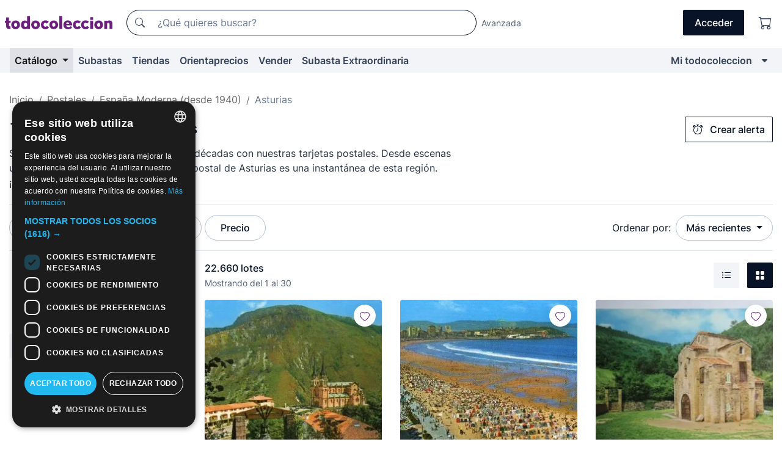

--- FILE ---
content_type: text/html;charset=UTF-8
request_url: https://www.todocoleccion.net/s/tarjetas-postales-de-asturias
body_size: 22703
content:

<!DOCTYPE html>
<html lang="es">
<head><script>(function(w,i,g){w[g]=w[g]||[];if(typeof w[g].push=='function')w[g].push(i)})
(window,'GTM-N5BMJZR','google_tags_first_party');</script><script>(function(w,d,s,l){w[l]=w[l]||[];(function(){w[l].push(arguments);})('set', 'developer_id.dY2E1Nz', true);
		var f=d.getElementsByTagName(s)[0],
		j=d.createElement(s);j.async=true;j.src='/2vdj/';
		f.parentNode.insertBefore(j,f);
		})(window,document,'script','dataLayer');</script>
<script>
if (typeof MutationObserver === 'undefined') {
var scriptTag = document.createElement('script');
scriptTag.src = "/assets/javascripts/vendor/mutationobserver.min.js";
// document.head.appendChild(scriptTag);
document.getElementsByTagName('head')[0].appendChild(scriptTag);
}
</script>
<meta http-equiv="Content-Type" content="text/html; charset=utf-8" />
<meta http-equiv="X-UA-Compatible" content="IE=edge">
<meta name="viewport" content="width=device-width, initial-scale=1">
<link rel="dns-prefetch" href="//pictures2.todocoleccion.net" />
<link rel="preconnect" href="https://assets2.todocoleccion.online" />
<link rel="preconnect" href="https://cloud10.todocoleccion.online" />
<link rel="shortcut icon" href="https://assets2.todocoleccion.online/assets/images/favicons/favicon.ico" type="image/x-icon" />
<script>
var MANGOPAY_CLIENT_ID = "todocoleccion";
var MANGOPAY_ENVIRONMENT = "PRODUCTION";
</script>
<meta name="description" content="Las mejores oportunidades en Tarjetas Postales de Asturias las encontrarás en todocoleccion. Gran variedad de postales disponibles." />
<meta name="robots" content="index,follow" />
<meta name="apple-itunes-app" content="app-id=892347440">
<meta name="google-play-app" content="app-id=com.package.android">
<title>Tarjetas Postales de Asturias | Compra venta en todocoleccion</title>
<link rel="stylesheet" type="text/css" href="https://assets2.todocoleccion.online/assets/stylesheets/font-inter.css?202511261137">
<link rel="stylesheet" type="text/css" href="https://assets2.todocoleccion.online/assets/stylesheets/tcbootstrap.css?202511261137" />
<link rel="stylesheet" type="text/css" href="https://assets2.todocoleccion.online/assets/stylesheets/application.css?202511261137" />
<link rel="stylesheet" type="text/css" href="https://assets2.todocoleccion.online/assets/stylesheets/zoconet-design-system.css?202511261137" />
<link rel="stylesheet" type="text/css" href="https://assets2.todocoleccion.online/assets/icons/font/bootstrap-icons.css?202511261137" />
<link rel="stylesheet" type="text/css" href="https://assets2.todocoleccion.online/assets/stylesheets/swiper.css?202511261137" />
<link rel="stylesheet" type="text/css" href="https://assets2.todocoleccion.online/assets/plugins/bootstrap-slider/bootstrap-slider.min.css?202511261137" />
<link rel="stylesheet" type="text/css" href="https://assets2.todocoleccion.online/assets/stylesheets/buscador.css?202511261137" />
<link rel="stylesheet" type="text/css" href="https://assets2.todocoleccion.online/assets/stylesheets/facetas.css?202511261137" />
<link rel="stylesheet" type="text/css" href="https://assets2.todocoleccion.online/assets/stylesheets/bootstrap-slider-custom.css?202511261137" />
<link rel="canonical" href="https://www.todocoleccion.net/s/tarjetas-postales-de-asturias" />
<link rel="alternate" hreflang="es" href="https://www.todocoleccion.net/s/tarjetas-postales-de-asturias" />
<link rel="alternate" hreflang="en" href="https://en.todocoleccion.net/s/postcards-asturias" />
<link rel="alternate" hreflang="de" href="https://de.todocoleccion.net/s/postkarten-von-asturien" />
<link rel="alternate" hreflang="fr" href="https://fr.todocoleccion.net/s/cartes-postales-de-asturies" />
<link rel="alternate" hreflang="pt" href="https://pt.todocoleccion.net/s/cartoes-postais-das-asturias" />
<link rel="alternate" hreflang="it" href="https://it.todocoleccion.net/s/cartoline-di-asturie" />
<link rel="next" href="https://www.todocoleccion.net/s/tarjetas-postales-de-asturias?P=2" />
<script type="text/javascript" src="https://assets2.todocoleccion.online/assets/javascripts/vendor/modernizr.js?202601121244">
</script>
<script type="text/javascript" src="https://cdn.jsdelivr.net/npm/@mangopay/vault-sdk@1.2.1/dist/umd/client.min.js"></script>
<link rel="apple-touch-icon" href="https://assets2.todocoleccion.online/assets/images/apple_touch_icons/apple-touch-icon-iphone-60x60.png">
<link rel="apple-touch-icon" sizes="60x60" href="https://assets2.todocoleccion.online/assets/images/apple_touch_icons/apple-touch-icon-ipad-76x76.png">
<link rel="apple-touch-icon" sizes="114x114" href="https://assets2.todocoleccion.online/assets/images/apple_touch_icons/apple-touch-icon-iphone-retina-120x120.png">
<link rel="apple-touch-icon" sizes="144x144" href="https://assets2.todocoleccion.online/assets/images/apple_touch_icons/apple-touch-icon-ipad-retina-152x152.png">
<meta name="apple-itunes-app" content="app-id=892347440">
<script>
var ASSETS_HOST = "https://assets2.todocoleccion.online";
var FINGERPRINT_IMAGES ="202512231041";
var FINGERPRINT_CSS ="202511261137";
</script>
<script>
dataLayer = [];
// Configuración cookieScript: Nos aseguramos que, al arrancar, por defecto estén denegadas las cookies,
// porque se nos queja Google de que ejecutamos cosas de recoplilación de datos antes de que el usuario pueda aceptar o denegar las cookies.
dataLayer.push(
'consent',
'default',
{
'ad_personalization': 'denied',
'ad_storage': 'denied',
'ad_user_data': 'denied',
'analytics_storage': 'denied',
'wait_for_update': 500
}
);
dataLayer.push({"loggedIn":false});
dataLayer.push({"esMovil":false});
dataLayer.push({"content_type":"listado"});
</script>
<script>(function(w,d,s,l,i){w[l]=w[l]||[];w[l].push({'gtm.start':
new Date().getTime(),event:'gtm.js'});var f=d.getElementsByTagName(s)[0],
j=d.createElement(s),dl=l!='dataLayer'?'&l='+l:'';j.async=true;j.src=
'https://www.googletagmanager.com/gtm.js?id='+i+dl;f.parentNode.insertBefore(j,f);
})(window,document,'script','dataLayer','GTM-N5BMJZR');</script>
<meta name="google-translate-customization" content="666371e4fcbb35ea-7d61682752185561-g881534783573c20e-15" />
<!-- CBWIRE Styles -->
<style >[wire\:loading][wire\:loading], [wire\:loading\.delay][wire\:loading\.delay], [wire\:loading\.inline-block][wire\:loading\.inline-block], [wire\:loading\.inline][wire\:loading\.inline], [wire\:loading\.block][wire\:loading\.block], [wire\:loading\.flex][wire\:loading\.flex], [wire\:loading\.table][wire\:loading\.table], [wire\:loading\.grid][wire\:loading\.grid], [wire\:loading\.inline-flex][wire\:loading\.inline-flex] {display: none;}[wire\:loading\.delay\.none][wire\:loading\.delay\.none], [wire\:loading\.delay\.shortest][wire\:loading\.delay\.shortest], [wire\:loading\.delay\.shorter][wire\:loading\.delay\.shorter], [wire\:loading\.delay\.short][wire\:loading\.delay\.short], [wire\:loading\.delay\.default][wire\:loading\.delay\.default], [wire\:loading\.delay\.long][wire\:loading\.delay\.long], [wire\:loading\.delay\.longer][wire\:loading\.delay\.longer], [wire\:loading\.delay\.longest][wire\:loading\.delay\.longest] {display: none;}[wire\:offline][wire\:offline] {display: none;}[wire\:dirty]:not(textarea):not(input):not(select) {display: none;}:root {--livewire-progress-bar-color: #2299dd;}[x-cloak] {display: none !important;}</style>
</head>
<body class="at-desktop">
<div id="wrap" class="pagina">
<span id="inicio">
</span>
<div id="header" role="banner" class="hidden-print">
<div id="cabecera" role="banner" class="hidden-print">
<div id="cabecera-top-container">
<div id="cabecera-top">
<div class="container p-0 p-md-3">
<div class="d-flex justify-content-between align-items-center">
<div class="cabecera-col col-side-user-menu">
<button wire:snapshot="&#x7b;&quot;data&quot;&#x3a;&#x7b;&#x7d;,&quot;memo&quot;&#x3a;&#x7b;&quot;id&quot;&#x3a;&quot;f336303c443ed19d53a37dbfcdf6c6d3&quot;,&quot;name&quot;&#x3a;&quot;cabecera&#x2f;SideUserMenuButton&quot;,&quot;path&quot;&#x3a;&quot;cabecera&#x2f;SideUserMenuButton&quot;,&quot;method&quot;&#x3a;&quot;GET&quot;,&quot;children&quot;&#x3a;&#x5b;&#x5d;,&quot;scripts&quot;&#x3a;&#x5b;&#x5d;,&quot;assets&quot;&#x3a;&#x5b;&#x5d;,&quot;isolate&quot;&#x3a;false,&quot;lazyLoaded&quot;&#x3a;false,&quot;lazyIsolated&quot;&#x3a;true,&quot;errors&quot;&#x3a;&#x5b;&#x5d;,&quot;locale&quot;&#x3a;&quot;en&quot;&#x7d;,&quot;checksum&quot;&#x3a;&quot;6423B94CB7FE8CCB504797602DE1B11AFE4CD726A1926AAEEC1B671BC1FBE03B&quot;&#x7d;" wire:effects="[]" wire:id="f336303c443ed19d53a37dbfcdf6c6d3"
aria-controls="SideUserMenu"
aria-expanded="false"
data-toggle="modal"
data-target="#SideUserMenu"
title="Mostrar/ocultar menú de usuario"
type="button"
class="pl-5 btn-without-min-width btn btn-outline-primary"
style="border-width: 0px"
wire:click="$dispatch( 'update-side-user-menu-modal-body' )"
>
<span class="bi bi-list icon-header-menu fs-24"></span>
</button>
</div>
<div class="align-self-center d-none d-md-block logo-header">
<div id="cabecera-logo" class="mr-5 w-100">
<a
href="/"
title="todocoleccion - Compra venta y subasta de antigüedades, arte y coleccionismo"
class="d-inline-block py-3 d-flex align-items-center"
>
<span class="sprite1 sprite1-logotipo_tc"></span>
<span class="sr-only">todocoleccion: compra y venta de antigüedades y objetos de colección</span>
</a>
</div>
</div>
<div class="align-self-center order-3 ml-auto">
<div class="opciones_cab">
<ul id="cabecera-menu" class="d-flex flex-nowrap align-items-center list-inline user-isnt-loggedin">
<li id="btn-login" class="cabecera-menu-userlink list-inline-item d-none d-md-block mr-6">
<a
href="/acceder/?cod=ent&amp;encoded_back_url=true&amp;back_url=%2Fbuscador%3FRw%3D2%26sec%3Dtarjetas%2Dpostales%2Dde%2Dasturias"
id="cabecera-menu-login-link"
title="Acceder a Mi todocoleccion"
class="btn btn-primary no-underline text-color menu-link d-inline-block act-as-link"
rel="nofollow"
>
<span>
Acceder
</span>
</a>
</li>
<li class="list-inline-item pl-4 pr-5 p-md-0 mr-md-3">
<a
href="/carrito_de_compra"
title="Carrito de la compra"
class="no-underline menu-link d-inline-block act-as-link"
rel="nofollow"
>
<i
class="bi bi-cart icon-cabecera-menu"
title="Carrito de la compra"
></i>
<span wire:snapshot="&#x7b;&quot;data&quot;&#x3a;&#x7b;&quot;count&quot;&#x3a;0&#x7d;,&quot;memo&quot;&#x3a;&#x7b;&quot;id&quot;&#x3a;&quot;8d54e6d4c66e827b9672d3201f1e4a80&quot;,&quot;name&quot;&#x3a;&quot;shared&#x2f;BasketCount&quot;,&quot;path&quot;&#x3a;&quot;shared&#x2f;BasketCount&quot;,&quot;method&quot;&#x3a;&quot;GET&quot;,&quot;children&quot;&#x3a;&#x5b;&#x5d;,&quot;scripts&quot;&#x3a;&#x5b;&#x5d;,&quot;assets&quot;&#x3a;&#x5b;&#x5d;,&quot;isolate&quot;&#x3a;false,&quot;lazyLoaded&quot;&#x3a;false,&quot;lazyIsolated&quot;&#x3a;true,&quot;errors&quot;&#x3a;&#x5b;&#x5d;,&quot;locale&quot;&#x3a;&quot;en&quot;&#x7d;,&quot;checksum&quot;&#x3a;&quot;97510F93EBF1A5CA10BF34E05D2C2B42AFF3D1B6743EA2A3613E13D4BACD75AA&quot;&#x7d;" wire:effects="&#x7b;&quot;listeners&quot;&#x3a;&#x5b;&quot;basket-count-updated&quot;&#x5d;&#x7d;" wire:id="8d54e6d4c66e827b9672d3201f1e4a80">
</span>
</a>
</li>
</ul>
</div>
</div>
<div id="buscador-header" class="flex-grow-1 order-sm-0 order-2 py-5 p-md-3">
<div class="w-100 buscador_cab" role="search">
<form action="/buscador" method="get" name="Buscador">
<input type="hidden" name="from" value="top">
<label for="buscador-general" class="sr-only">
Buscar:
</label>
<div class="input-group buscador-general input-group-search-primary d-flex flex-row justify-content-between align-items-start flex-nowrap w-100">
<div class="input-group-prepend">
<button
class="btn"
data-testid="search-button"
type="submit"
title="Buscador de todocoleccion"
>
<span class="bi bi-search"></span>
</button>
</div>
<input
type="search"
name="bu"
id="buscador-general"
value=""
class="form-control campo_buscar"
placeholder="¿Qué quieres buscar?"
title="¿Qué quieres buscar?"
/>
</div>
</form>
</div>
</div>
<div id="buscador-header-avanzado" class="flex-grow-1 d-none d-xl-block">
<a href="/buscador/turbo" id="buscador-avanzado-link" class="ml-0" rel="nofollow">
Avanzada
</a>
</div>
</div>
</div>
</div>
</div>
<div
id="cabecera-barra"
role="navigation"
class="navbar navbar-light navbar-expand bg-gray navbar-zoconet-main "
>
<div class="container">
<ul class="nav navbar-nav w-100 justify-content-between justify-content-md-start">
<li
class="active nav-item first-item dropdown"
>
<a wire:snapshot="&#x7b;&quot;data&quot;&#x3a;&#x7b;&quot;catalogo_path&quot;&#x3a;&quot;&#x2f;s&#x2f;catalogo&quot;&#x7d;,&quot;memo&quot;&#x3a;&#x7b;&quot;id&quot;&#x3a;&quot;69dcbb5449019c4443814383c5ba591e&quot;,&quot;name&quot;&#x3a;&quot;shared.cabecera.MenuCatalogoButton&quot;,&quot;path&quot;&#x3a;&quot;shared.cabecera.MenuCatalogoButton&quot;,&quot;method&quot;&#x3a;&quot;GET&quot;,&quot;children&quot;&#x3a;&#x5b;&#x5d;,&quot;scripts&quot;&#x3a;&#x5b;&#x5d;,&quot;assets&quot;&#x3a;&#x5b;&#x5d;,&quot;isolate&quot;&#x3a;false,&quot;lazyLoaded&quot;&#x3a;false,&quot;lazyIsolated&quot;&#x3a;true,&quot;errors&quot;&#x3a;&#x5b;&#x5d;,&quot;locale&quot;&#x3a;&quot;en&quot;&#x7d;,&quot;checksum&quot;&#x3a;&quot;DBC7FC534F6B21BBD7B6F0F0B39A32EA4531B672A82A542FDFF26EE2CF9CF13A&quot;&#x7d;" wire:effects="[]" wire:id="69dcbb5449019c4443814383c5ba591e"
href="/s/catalogo"
title="Catálogo"
class="link-to-catalogo dropdown-toggle pull-left nav-link"
data-toggle="dropdown"
role="button"
aria-haspopup="true"
aria-expanded="false"
wire:click="$dispatch( 'update-menu-catalogo-dropdown-menu' )"
>
Catálogo
</a>
<div class="dropdown-menu dropdown-menu-catalogo z-index-max pt-6 pb-4">
<div wire:snapshot="&#x7b;&quot;data&quot;&#x3a;&#x7b;&quot;yet_loaded&quot;&#x3a;false,&quot;secciones&quot;&#x3a;&#x5b;&#x5d;&#x7d;,&quot;memo&quot;&#x3a;&#x7b;&quot;id&quot;&#x3a;&quot;0fe63ffec19c46016e41f131fdf0b504&quot;,&quot;name&quot;&#x3a;&quot;shared.cabecera.MenuCatalogoDropdownMenu&quot;,&quot;path&quot;&#x3a;&quot;shared.cabecera.MenuCatalogoDropdownMenu&quot;,&quot;method&quot;&#x3a;&quot;GET&quot;,&quot;children&quot;&#x3a;&#x5b;&#x5d;,&quot;scripts&quot;&#x3a;&#x5b;&#x5d;,&quot;assets&quot;&#x3a;&#x5b;&#x5d;,&quot;isolate&quot;&#x3a;false,&quot;lazyLoaded&quot;&#x3a;false,&quot;lazyIsolated&quot;&#x3a;true,&quot;errors&quot;&#x3a;&#x5b;&#x5d;,&quot;locale&quot;&#x3a;&quot;en&quot;&#x7d;,&quot;checksum&quot;&#x3a;&quot;2E7F65813DF20373A340A672BE6A249EE06C24A517C6B4B9FCA183E05FF1374D&quot;&#x7d;" wire:effects="&#x7b;&quot;listeners&quot;&#x3a;&#x5b;&quot;update-menu-catalogo-dropdown-menu&quot;&#x5d;&#x7d;" wire:id="0fe63ffec19c46016e41f131fdf0b504">
<div wire:loading>
<div class="p-4">
<i class="icon text-muted icon-spinner icon-spin"></i>
</div>
</div>
<div class="list-group">
<div class="grid-list-group-catalog">
</div>
<div>
<a
href="/s/catalogo"
class="btn btn-outline-primary btn-ghost font-weight-bold p-4"
title="Ver todas las secciones"
>
Ver todas las secciones
<i class="bi bi-arrow-right"></i>
</a>
</div>
</div>
</div>
</div>
</li>
<li
class="nav-item d-none d-md-block"
>
<a
href="/subastas"
title="Subastas online"
class="nav-link"
>
Subastas
</a>
</li>
<li
class="nav-item d-none d-md-block"
>
<a
href="/tiendas"
title="Tiendas"
class="nav-link"
>
Tiendas
</a>
</li>
<li
class="nav-item d-none d-md-block"
>
<a
href="/orientaprecios"
title="Orientaprecios"
class="nav-link"
>
Orientaprecios
</a>
</li>
<li
class="nav-item second-item"
>
<a
href="/ayuda/vender"
title="Vender en todocoleccion"
class="nav-link"
>
Vender
</a>
</li>
<li
class="nav-item d-none d-md-block"
>
<a
href="/s/catalogo?M=e&amp;O=mas"
title="Subasta Extraordinaria"
class="nav-link"
>
Subasta Extraordinaria
</a>
</li>
<li
class="nav-item last-item ml-sm-auto"
>
<a
href="/mitc"
title="Mi todocoleccion."
class="nav-link"
>
Mi todocoleccion
</a>
</li>
<li class="nav-item visible-md visible-lg mitc_mostrar">
<a
href="/mitc?mostrarbmtc"
title="Mostrar Barra Mi todocoleccion."
class="nav-link"
>
<span class="hidden">
Mostrar Barra Mi todocoleccion
</span><i class="icon icon-caret-down"></i>
</a>
</li>
</ul>
</div>
</div>
</div>
</div>
<div id="page-content">
<div id="page-content-fullwidth">
</div>
<div class="container">
<div id="react-breadcrumbs">
<div
class=" mt-7"
style="height: 40px"
>
<div class="swiper">
<div class="swiper-container" data-initialSlide="3">
<ul
class="
breadcrumb
flex-nowrap
swiper-wrapper
m-0
"
>
<li
class="breadcrumb-item swiper-slide"
style="width: auto"
>
<a href="/" title="Página de inicio" class="breadcrumb-link">
<span>
Inicio
</span>
</a>
</li>
<li
class="breadcrumb-item swiper-slide"
style="width: auto"
>
<a href="/s/postales-de-coleccion" title=" Postales" class="breadcrumb-link">
<span> Postales</span>
</a>
</li>
<li
class="breadcrumb-item swiper-slide"
style="width: auto"
>
<a href="/s/tarjetas-postales-de-espana" title="Espa&ntilde;a Moderna &#x28;desde 1940&#x29;" class="breadcrumb-link">
<span>España Moderna (desde 1940)</span>
</a>
</li>
<li
class="active breadcrumb-item swiper-slide"
style="width: auto"
>
<span class="breadcrumb-nolink">Asturias</span>
</li>
</ul>
</div>
</div>
</div>
</div>
<script type="application/ld+json">
{"itemListElement":[{"item":{"@id":"/","name":"Inicio"},"position":1,"@type":"ListItem"},{"item":{"@id":"/s/postales-de-coleccion","name":" Postales"},"position":2,"@type":"ListItem"},{"item":{"@id":"/s/tarjetas-postales-de-espana","name":"España Moderna (desde 1940)"},"position":3,"@type":"ListItem"},{"item":{"@id":"","name":"Asturias"},"position":4,"@type":"ListItem"}],"@context":"https://schema.org","@type":"BreadcrumbList"}
</script>
<div id="layout-buscador-header" class="margin-bottom">
<div class="block-with-button-at-right mb-6">
<div>
<h1 class="h1_seccion buscador-empty_search">
<div class="buscador-_h1_seccion fs-20 font-weight-bold text-gray-900 fs-lg-24">
Tarjetas Postales de Asturias
</div>
</h1>
<div class="row no-gutters">
<div class="col-12 col-sm-8">
<p class="fs-sm-16 mb-0 fs-14 text-gray-800">
Sumérgete en la Asturias de las últimas décadas con nuestras tarjetas postales. Desde escenas urbanas hasta eventos culturales, cada postal de Asturias es una instantánea de esta región. ¡Explora ahora!
</p>
</div>
</div>
</div>
<div class="hidden-xs hidden-sm button-container">
<div wire:snapshot="&#x7b;&quot;data&quot;&#x3a;&#x7b;&quot;seccion_id&quot;&#x3a;689,&quot;alert_has_been_created&quot;&#x3a;false,&quot;catalog_alert_id&quot;&#x3a;0&#x7d;,&quot;memo&quot;&#x3a;&#x7b;&quot;id&quot;&#x3a;&quot;aed89961363f8f5b4a6269e5c0690516&quot;,&quot;name&quot;&#x3a;&quot;buscador&#x2f;default&#x2f;AlertButtonCatalog&quot;,&quot;path&quot;&#x3a;&quot;buscador&#x2f;default&#x2f;AlertButtonCatalog&quot;,&quot;method&quot;&#x3a;&quot;GET&quot;,&quot;children&quot;&#x3a;&#x5b;&#x5d;,&quot;scripts&quot;&#x3a;&#x5b;&#x5d;,&quot;assets&quot;&#x3a;&#x5b;&#x5d;,&quot;isolate&quot;&#x3a;false,&quot;lazyLoaded&quot;&#x3a;false,&quot;lazyIsolated&quot;&#x3a;true,&quot;errors&quot;&#x3a;&#x5b;&#x5d;,&quot;locale&quot;&#x3a;&quot;en&quot;&#x7d;,&quot;checksum&quot;&#x3a;&quot;995E2DC31C842BF7404E0D1C40A9C4695761AF60EA268CBF275A014C4150D9CE&quot;&#x7d;" wire:effects="&#x7b;&quot;listeners&quot;&#x3a;&#x5b;&quot;catalog-alert-was-deleted&quot;,&quot;catalog-alert-was-created&quot;&#x5d;&#x7d;" wire:id="aed89961363f8f5b4a6269e5c0690516">
<button
class="btn btn-outline-primary js-crear-alerta-catalogo btn-block-only-xs"
data-nuevo-usuario-accion-tipo="1"
data-nuevo-usuario-accion-valor="689"
data-seccion="689"
wire:click="createCatalogAlert()"
wire:requirelogin
>
<i class="bi btn-icon-left bi-alarm"></i>
Crear alerta
</button>
</div>
</div>
</div>
</div>
<nav class="d-sm-flex justify-content-between d-block sticky-top bg-white border-top border-bottom mb-5" id="menu-listado">
<div data-testid="buscador-default-fast_filters" class="d-sm-flex py-4 py-sm-5">
<div class="btn-group d-block d-sm-inline mr-2" role="group">
<div
id="react-BuscadorFilters"
class="button-container"
data-props="&#x7b;&quot;favourite_sellers&quot;&#x3a;&#x5b;&#x5d;,&quot;search_bean&quot;&#x3a;&#x7b;&quot;provincia&quot;&#x3a;&quot;0&quot;,&quot;seccion_subdominio&quot;&#x3a;&quot;tarjetas-postales-de-asturias&quot;,&quot;seccion_id&quot;&#x3a;689,&quot;full_name&quot;&#x3a;null,&quot;facets_selected&quot;&#x3a;&#x5b;&#x5d;,&quot;pago_tc&quot;&#x3a;false,&quot;is_extra_auction_available&quot;&#x3a;true,&quot;horas&quot;&#x3a;&quot;0&quot;,&quot;estado&quot;&#x3a;false,&quot;catalog_path&quot;&#x3a;&quot;&#x2f;s&#x2f;catalogo&quot;,&quot;pais&quot;&#x3a;&quot;&quot;,&quot;from&quot;&#x3a;&quot;&quot;,&quot;navegacion&quot;&#x3a;&quot;g&quot;,&quot;mostrar&quot;&#x3a;&quot;t&quot;,&quot;identificador&quot;&#x3a;null,&quot;condicion&quot;&#x3a;&quot;&quot;,&quot;facets&quot;&#x3a;&#x5b;&#x5d;,&quot;tiendas&quot;&#x3a;null,&quot;is_extra_auction_tematic&quot;&#x3a;false,&quot;soloconenviogratis&quot;&#x3a;null,&quot;preciodesde&quot;&#x3a;null,&quot;orden&quot;&#x3a;&quot;r&quot;,&quot;seccion_titulo&quot;&#x3a;&quot;Asturias&quot;,&quot;preciohasta&quot;&#x3a;null,&quot;tienda&quot;&#x3a;null,&quot;filtrar_por_vendedor_favorito&quot;&#x3a;false,&quot;id_pais&quot;&#x3a;0,&quot;is_seller_or_shop_catalog&quot;&#x3a;false&#x7d;,&quot;filters_applied_count&quot;&#x3a;1,&quot;total_lots_found&quot;&#x3a;22660&#x7d;"
>
</div>
</div>
<div class="d-none d-lg-inline">
<div class="btn-group">
<div class="dropdown">
<div class="any">
<button
aria-expanded="false"
class="btn btn-filter dropdown-toggle"
data-toggle="dropdown"
data-target="dropdown-menu-sales-modality"
id="dropdown-menu-button-sales-modality"
type="button"
>
Modalidad de venta
</button>
<div
aria-labelledby="dropdown-menu-button-sales-modality"
class="dropdown-menu"
id="dropdown-menu-sales-modality"
>
<button
class="dropdown-item"
data-obfuscated-link
data-href="/s/tarjetas-postales-de-asturias/venta-directa"
title="Lotes en venta directa"
type="button"
>
Venta directa
</button>
<a
class="dropdown-item"
href="/s/tarjetas-postales-de-asturias/subastas"
title="Lotes en subasta"
type="button"
>
Subasta
</a>
<button
class="dropdown-item"
data-obfuscated-link
data-href="/s/tarjetas-postales-de-asturias/destacados"
title="Lotes destacados"
type="button"
>
Destacados
</button>
<button
class="dropdown-item"
data-obfuscated-link
data-href="/s/tarjetas-postales-de-asturias/descuentos"
title="Lotes con descuento"
type="button"
>
Con descuento
</button>
<a
class="dropdown-item"
href="/s/tarjetas-postales-de-asturias?M=e&amp;O=r"
title="Lotes en Subasta Extraordinaria"
type="button"
>
Subasta Extraordinaria
</a>
</div>
</div>
</div>
</div>
<div class="btn-group">
<div class="dropdown" id="modal-range-price">
<div class="any">
<button
aria-expanded="false"
class="btn btn-filter "
id="dropdown-menu-button-range-price"
type="button"
>
Precio
</button>
</div>
<div
aria-labelledby="dropdown-menu-button-range-price"
class="dropdown-menu px-3"
id="buscador-default-fast_filters-modal_range_price"
data-testid="buscador-price-modal"
style="width: 380px"
>
<div class="modal-body">
<div class="mb-6">
<input
id="ex2"
type="text"
value=""
data-slider-min="0"
data-slider-max="4000"
data-slider-step="1"
data-slider-value="[0,4000]"
data-slider-tooltip="hide"
/>
</div>
<form
action="/s/tarjetas-postales-de-asturias"
id="modal-range-price-form"
method="get"
name="RangePriceForm"
>
<div class="form-row">
<div class="form-group col-md-6">
<label for="modal-range-pricedesde">Desde</label>
<div class="input-group-with-icons right-icon input-group">
<input
autocomplete="off"
class="form-control"
id="modal-range-pricedesde"
inputmode="numeric"
min="0"
name="preciodesde"
placeholder="0"
step="1"
type="number"
value=""
>
<div class="input-group-append">
<span class="input-group-text"><span class="bi bi-currency-euro"></span></span>
</div>
</div>
</div>
<div class="form-group col-md-6">
<label for="modal-range-pricehasta">Hasta</label>
<div class="input-group-with-icons right-icon input-group">
<input
autocomplete="off"
class="form-control"
id="modal-range-pricehasta"
inputmode="numeric"
min="0"
name="preciohasta"
placeholder="Sin límite"
step="1"
type="number"
value=""
>
<div class="input-group-append">
<span class="input-group-text"><span class="bi bi-currency-euro"></span></span>
</div>
</div>
</div>
</div>
<div id="error-precio" class="invalid-feedback">
</div>
</form>
</div>
<div class="modal-footer">
<button type="button" class="btn btn-secondary" id="dropdown-close-menu-button-range-price">
Cancelar
</button>
<button type="submit" class="btn btn-primary" id="dropdown-submit-menu-button-range-price" form="modal-range-price-form">
Aplicar
</button>
</div>
</div>
</div>
</div>
</div>
</div>
<div class="d-none d-sm-inline py-4 py-sm-5">
<div class="d-flex align-items-center">
<label class="mr-3 my-0" id="sort-by--" for="dropdown-menu-button-sort-by--">
Ordenar por:
</label>
<div class="dropdown" aria-labelled-by="sort-by--">
<button
aria-expanded="false"
class="btn btn-filter dropdown-toggle"
data-testid="dropdown-menu-button-sort-by"
data-toggle="dropdown"
id="dropdown-menu-button-sort-by--"
type="button"
>
Más recientes
</button>
<div
aria-labelledby="dropdown-menu-button-sort-by--"
class="z-index-1020 dropdown-menu dropdown-menu-right"
data-testid="dropdown-menu-select-order-by"
>
<button class="dropdown-item active" data-href="/s/tarjetas-postales-de-asturias" onclick="location = this.dataset.href" type="button"
>
Más recientes
</button>
<button class="dropdown-item" data-href="/s/tarjetas-postales-de-asturias?O=a" onclick="location = this.dataset.href" type="button"
>
Más antiguos
</button>
<button class="dropdown-item" data-href="/s/tarjetas-postales-de-asturias?O=d" onclick="location = this.dataset.href" type="button"
>
Mejores descuentos
</button>
<button class="dropdown-item" data-href="/s/tarjetas-postales-de-asturias?O=df" onclick="location = this.dataset.href" type="button"
>
Descuentos por caducidad
</button>
<button class="dropdown-item" data-href="/s/tarjetas-postales-de-asturias?O=c" onclick="location = this.dataset.href" type="button"
>
Más consultados hoy
</button>
<button class="dropdown-item" data-href="/s/tarjetas-postales-de-asturias?O=menos" onclick="location = this.dataset.href" type="button"
>
Precio menor
</button>
<button class="dropdown-item" data-href="/s/tarjetas-postales-de-asturias?O=mas" onclick="location = this.dataset.href" type="button"
>
Precio mayor
</button>
<button class="dropdown-item" data-href="/s/tarjetas-postales-de-asturias?O=seg" onclick="location = this.dataset.href" type="button"
>
Más seguimientos
</button>
</div>
</div>
</div>
</div>
</nav>
<div class="row">
<div class="col-lg-9 order-lg-2" role="main">
<div class="row mb-3 mb-md-5">
<div class="col align-self-center">
<div
class="font-weight-bold fs-16 text-gray-900"
data-testid="lotesencontrados"
>
22.660 lotes
</div>
<span class="fs-14 text-gray-600">
Mostrando del
1
al
30
</span>
</div>
<div class="col text-right align-self-center">
<span class="mr-3">
<button
class="btn btn btn-without-min-width btn-secondary"
data-href="/s/tarjetas-postales-de-asturias?N=i"
data-obfuscated-link
title="Ver lotes como un listado"
type="button"
>
<span class="bi bi-list-ul"></span>
<span class="sr-only">
Listado
</span>
</button>
</span>
<a
class="btn btn-primary btn btn-without-min-width btn-primary"
href="/s/tarjetas-postales-de-asturias"
title="Ver lotes en galería"
>
<span class="bi bi-grid-fill"></span>
<span class="sr-only">
Galería de fotos
</span>
</a>
</div>
</div>
<div id="buscador-lote-items-container" class="ga-track-catn1">
<div class="card-lotes-in-gallery">
<div class="card-lote card-lote-as-gallery" data-testid="47461047">
<div class="position-relative">
<div class="mb-3 mb-sm-4 position-relative">
<div class="at-corner-top-right over-stretched-link">
<div class="follow-lote-button lotes-enlaces-rapidos mr-0 mr-md-1">
<button
class="d-flex justify-content-center align-items-center text-brand bg-white border-0 rounded-circle lotes_enlaces_rapidos-button btn-circle clickeable isnt-active js-followup ga-track-click-in-poner-en-seguimiento"
id="corazon-47461047"
onClick=""
data-ajax="/api/seguimientos/create?id=47461047"
data-require-login="true"
data-id_lote="47461047" data-nuevo-usuario-accion-tipo="0"
data-nuevo-usuario-accion-valor="47461047" rel="nofollow" title="Seguir"
type="button"
>
<i class="bi lotes_enlaces_rapidos-icon js-icon-seguimiento inline-block bi-heart"></i>
</button>
</div>
</div>
<picture>
<source media="(max-width: 375px)" srcset="https://cloud10.todocoleccion.online/postales-asturias/tc/2015/01/28/23/47461047.webp?size=165x165&crop=true" type="image/webp">
<source media="(max-width: 375px)" srcset="https://cloud10.todocoleccion.online/postales-asturias/tc/2015/01/28/23/47461047.jpg?size=165x165&crop=true">
<source media="(min-width: 376px)" srcset="https://cloud10.todocoleccion.online/postales-asturias/tc/2015/01/28/23/47461047.webp?size=292x292&crop=true" type="image/webp">
<source media="(min-width: 376px)" srcset="https://cloud10.todocoleccion.online/postales-asturias/tc/2015/01/28/23/47461047.jpg?size=292x292&crop=true">
<img src="https://cloud10.todocoleccion.online/postales-asturias/tc/2015/01/28/23/47461047.jpg?size=292x292&crop=true" title="COVADONGA&#x20;&#x28;ASTURIAS&#x29;&#x20;-&#x20;VISTA&#x20;GENERAL&#x20;-&#x20;NO&#x20;ESCRITA&#x20;NI&#x20;CIRCULADA" alt="Postales&#x3a;&#x20;COVADONGA&#x20;&#x28;ASTURIAS&#x29;&#x20;-&#x20;VISTA&#x20;GENERAL&#x20;-&#x20;NO&#x20;ESCRITA&#x20;NI&#x20;CIRCULADA" width="292" height="292" class="img-fluid card-lote-main-image rounded-sm" />
</picture>
</div>
<div>
<h2 class="mb-2">
<a
id="lot-title-47461047"
href="/postales-asturias/covadonga-asturias-vista-general-no-escrita-ni-circulada~x47461047"
class="line-clamp fs-16 no-underline text-gray-800 font-weight-normal stretched-link ga-track-click-catn1 js-over_image js-lot-titles"
title="COVADONGA&#x20;&#x28;ASTURIAS&#x29;&#x20;-&#x20;VISTA&#x20;GENERAL&#x20;-&#x20;NO&#x20;ESCRITA&#x20;NI&#x20;CIRCULADA"
data-id-lote="47461047" data-image-url="https://cloud10.todocoleccion.online/postales-asturias/tc/2015/01/28/23/47461047.webp"
>
COVADONGA &#x28;ASTURIAS&#x29; - VISTA GENERAL - NO ESCRITA NI CIRCULADA
</a>
</h2>
</div>
<div id="foto47461047" class="full-size d-none d-lg-block d-xl-block"></div>
</div>
<div>
<div class="mb-3">
<span class="fs-14 text-gray-500 line-clamp-1">Tarjetas Postales de Asturias</span>
</div>
<div class="d-flex align-items-center flex-wrap">
<span class="card-price fs-18 fs-lg-20 font-weight-bold text-gray-900 mr-2">
1,20 €
</span>
</div>
</div>
</div><div class="card-lote card-lote-as-gallery" data-testid="47174339">
<div class="position-relative">
<div class="mb-3 mb-sm-4 position-relative">
<div class="at-corner-top-right over-stretched-link">
<div class="follow-lote-button lotes-enlaces-rapidos mr-0 mr-md-1">
<button
class="d-flex justify-content-center align-items-center text-brand bg-white border-0 rounded-circle lotes_enlaces_rapidos-button btn-circle clickeable isnt-active js-followup ga-track-click-in-poner-en-seguimiento"
id="corazon-47174339"
onClick=""
data-ajax="/api/seguimientos/create?id=47174339"
data-require-login="true"
data-id_lote="47174339" data-nuevo-usuario-accion-tipo="0"
data-nuevo-usuario-accion-valor="47174339" rel="nofollow" title="Seguir"
type="button"
>
<i class="bi lotes_enlaces_rapidos-icon js-icon-seguimiento inline-block bi-heart"></i>
</button>
</div>
</div>
<picture>
<source media="(max-width: 375px)" srcset="https://cloud10.todocoleccion.online/postales-asturias/tc/2015/01/13/20/47174339.webp?size=165x165&crop=true" type="image/webp">
<source media="(max-width: 375px)" srcset="https://cloud10.todocoleccion.online/postales-asturias/tc/2015/01/13/20/47174339.jpg?size=165x165&crop=true">
<source media="(min-width: 376px)" srcset="https://cloud10.todocoleccion.online/postales-asturias/tc/2015/01/13/20/47174339.webp?size=292x292&crop=true" type="image/webp">
<source media="(min-width: 376px)" srcset="https://cloud10.todocoleccion.online/postales-asturias/tc/2015/01/13/20/47174339.jpg?size=292x292&crop=true">
<img src="https://cloud10.todocoleccion.online/postales-asturias/tc/2015/01/13/20/47174339.jpg?size=292x292&crop=true" title="GIJON&#x20;-&#x20;PLAYA&#x20;DE&#x20;SAN&#x20;LORENZO&#x20;-&#x20;NO&#x20;ESCRITA&#x20;NI&#x20;CIRCULADA" alt="Postales&#x3a;&#x20;GIJON&#x20;-&#x20;PLAYA&#x20;DE&#x20;SAN&#x20;LORENZO&#x20;-&#x20;NO&#x20;ESCRITA&#x20;NI&#x20;CIRCULADA" width="292" height="292" class="img-fluid card-lote-main-image rounded-sm" />
</picture>
</div>
<div>
<h2 class="mb-2">
<a
id="lot-title-47174339"
href="/postales-asturias/gijon-playa-san-lorenzo-no-escrita-ni-circulada~x47174339"
class="line-clamp fs-16 no-underline text-gray-800 font-weight-normal stretched-link ga-track-click-catn1 js-over_image js-lot-titles"
title="GIJON&#x20;-&#x20;PLAYA&#x20;DE&#x20;SAN&#x20;LORENZO&#x20;-&#x20;NO&#x20;ESCRITA&#x20;NI&#x20;CIRCULADA"
data-id-lote="47174339" data-image-url="https://cloud10.todocoleccion.online/postales-asturias/tc/2015/01/13/20/47174339.webp"
>
GIJON - PLAYA DE SAN LORENZO - NO ESCRITA NI CIRCULADA
</a>
</h2>
</div>
<div id="foto47174339" class="full-size d-none d-lg-block d-xl-block"></div>
</div>
<div>
<div class="mb-3">
<span class="fs-14 text-gray-500 line-clamp-1">Tarjetas Postales de Asturias</span>
</div>
<div class="d-flex align-items-center flex-wrap">
<span class="card-price fs-18 fs-lg-20 font-weight-bold text-gray-900 mr-2">
0,40 €
</span>
</div>
</div>
</div><div class="card-lote card-lote-as-gallery" data-testid="632316824">
<div class="position-relative">
<div class="mb-3 mb-sm-4 position-relative">
<div class="at-corner-top-right over-stretched-link">
<div class="follow-lote-button lotes-enlaces-rapidos mr-0 mr-md-1">
<button
class="d-flex justify-content-center align-items-center text-brand bg-white border-0 rounded-circle lotes_enlaces_rapidos-button btn-circle clickeable isnt-active js-followup ga-track-click-in-poner-en-seguimiento"
id="corazon-632316824"
onClick=""
data-ajax="/api/seguimientos/create?id=632316824"
data-require-login="true"
data-id_lote="632316824" data-nuevo-usuario-accion-tipo="0"
data-nuevo-usuario-accion-valor="632316824" rel="nofollow" title="Seguir"
type="button"
>
<i class="bi lotes_enlaces_rapidos-icon js-icon-seguimiento inline-block bi-heart"></i>
</button>
</div>
</div>
<picture>
<source media="(max-width: 375px)" srcset="https://cloud10.todocoleccion.online/postales-asturias/tc/2026/01/16/17/632316824_tcimg_3C1C2264.webp?size=165x165&crop=true" type="image/webp">
<source media="(max-width: 375px)" srcset="https://cloud10.todocoleccion.online/postales-asturias/tc/2026/01/16/17/632316824_tcimg_3C1C2264.jpg?size=165x165&crop=true">
<source media="(min-width: 376px)" srcset="https://cloud10.todocoleccion.online/postales-asturias/tc/2026/01/16/17/632316824_tcimg_3C1C2264.webp?size=292x292&crop=true" type="image/webp">
<source media="(min-width: 376px)" srcset="https://cloud10.todocoleccion.online/postales-asturias/tc/2026/01/16/17/632316824_tcimg_3C1C2264.jpg?size=292x292&crop=true">
<img src="https://cloud10.todocoleccion.online/postales-asturias/tc/2026/01/16/17/632316824_tcimg_3C1C2264.jpg?size=292x292&crop=true" title="Oviedo&#x20;-&#x20;San&#x20;Miguel&#x20;de&#x20;Lillo" alt="Postales&#x3a;&#x20;Oviedo&#x20;-&#x20;San&#x20;Miguel&#x20;de&#x20;Lillo" width="292" height="292" class="img-fluid card-lote-main-image rounded-sm" />
</picture>
</div>
<div>
<h2 class="mb-2">
<a
id="lot-title-632316824"
href="/postales-asturias/oviedo-san-miguel-lillo~x632316824"
class="line-clamp fs-16 no-underline text-gray-800 font-weight-normal stretched-link ga-track-click-catn1 js-over_image js-lot-titles"
title="Oviedo&#x20;-&#x20;San&#x20;Miguel&#x20;de&#x20;Lillo"
data-id-lote="632316824" data-image-url="https://cloud10.todocoleccion.online/postales-asturias/tc/2026/01/16/17/632316824_tcimg_3C1C2264.webp"
>
Oviedo - San Miguel de Lillo
</a>
</h2>
</div>
<div id="foto632316824" class="full-size d-none d-lg-block d-xl-block"></div>
</div>
<div>
<div class="mb-3">
<span class="fs-14 text-gray-500 line-clamp-1">Tarjetas Postales de Asturias</span>
</div>
<div class="d-flex align-items-center flex-wrap">
<span class="card-price fs-18 fs-lg-20 font-weight-bold text-gray-900 mr-2">
1,00 €
</span>
</div>
</div>
</div><div class="card-lote card-lote-as-gallery" data-testid="632135059">
<div class="position-relative">
<div class="mb-3 mb-sm-4 position-relative">
<div class="at-corner-top-right over-stretched-link">
<div class="follow-lote-button lotes-enlaces-rapidos mr-0 mr-md-1">
<button
class="d-flex justify-content-center align-items-center text-brand bg-white border-0 rounded-circle lotes_enlaces_rapidos-button btn-circle clickeable isnt-active js-followup ga-track-click-in-poner-en-seguimiento"
id="corazon-632135059"
onClick=""
data-ajax="/api/seguimientos/create?id=632135059"
data-require-login="true"
data-id_lote="632135059" data-nuevo-usuario-accion-tipo="0"
data-nuevo-usuario-accion-valor="632135059" rel="nofollow" title="Seguir"
type="button"
>
<i class="bi lotes_enlaces_rapidos-icon js-icon-seguimiento inline-block bi-heart"></i>
</button>
</div>
</div>
<picture>
<source media="(max-width: 375px)" srcset="https://cloud10.todocoleccion.online/postales-asturias/tc/2026/01/16/14/632135059_tcimg_87469771.webp?size=165x165&crop=true" type="image/webp">
<source media="(max-width: 375px)" srcset="https://cloud10.todocoleccion.online/postales-asturias/tc/2026/01/16/14/632135059_tcimg_87469771.jpg?size=165x165&crop=true">
<source media="(min-width: 376px)" srcset="https://cloud10.todocoleccion.online/postales-asturias/tc/2026/01/16/14/632135059_tcimg_87469771.webp?size=292x292&crop=true" type="image/webp">
<source media="(min-width: 376px)" srcset="https://cloud10.todocoleccion.online/postales-asturias/tc/2026/01/16/14/632135059_tcimg_87469771.jpg?size=292x292&crop=true">
<img src="https://cloud10.todocoleccion.online/postales-asturias/tc/2026/01/16/14/632135059_tcimg_87469771.jpg?size=292x292&crop=true" title="Postal&#x20;Covadonga&#x20;Fuente&#x20;del&#x20;Matrimonio&#x20;Ni&ntilde;as&#x20;Traje&#x20;Regional&#x20;Asturias" alt="Postales&#x3a;&#x20;Postal&#x20;Covadonga&#x20;Fuente&#x20;del&#x20;Matrimonio&#x20;Ni&ntilde;as&#x20;Traje&#x20;Regional&#x20;Asturias" width="292" height="292" loading="lazy" class="img-fluid card-lote-main-image rounded-sm" />
</picture>
</div>
<div>
<h2 class="mb-2">
<a
id="lot-title-632135059"
href="/postales-asturias/postal-covadonga-fuente-matrimonio-ninas-traje-regional-asturias~x632135059"
class="line-clamp fs-16 no-underline text-gray-800 font-weight-normal stretched-link ga-track-click-catn1 js-over_image js-lot-titles"
title="Postal&#x20;Covadonga&#x20;Fuente&#x20;del&#x20;Matrimonio&#x20;Ni&ntilde;as&#x20;Traje&#x20;Regional&#x20;Asturias"
data-id-lote="632135059" data-image-url="https://cloud10.todocoleccion.online/postales-asturias/tc/2026/01/16/14/632135059_tcimg_87469771.webp"
>
Postal Covadonga Fuente del Matrimonio Ni&ntilde;as Traje Regional Asturias
</a>
</h2>
</div>
<div id="foto632135059" class="full-size d-none d-lg-block d-xl-block"></div>
</div>
<div>
<div class="mb-3">
<span class="fs-14 text-gray-500 line-clamp-1">Tarjetas Postales de Asturias</span>
</div>
<div class="d-flex align-items-center flex-wrap">
<span class="card-price fs-18 fs-lg-20 font-weight-bold text-gray-900 mr-2">
1,00 €
</span>
</div>
<div class="text-gray-600 fs-14 font-weight-normal">
Admite ofertas
</div>
</div>
</div><div class="card-lote card-lote-as-gallery" data-testid="632131634">
<div class="position-relative">
<div class="mb-3 mb-sm-4 position-relative">
<div class="at-corner-top-right over-stretched-link">
<div class="follow-lote-button lotes-enlaces-rapidos mr-0 mr-md-1">
<button
class="d-flex justify-content-center align-items-center text-brand bg-white border-0 rounded-circle lotes_enlaces_rapidos-button btn-circle clickeable isnt-active js-followup ga-track-click-in-poner-en-seguimiento"
id="corazon-632131634"
onClick=""
data-ajax="/api/seguimientos/create?id=632131634"
data-require-login="true"
data-id_lote="632131634" data-nuevo-usuario-accion-tipo="0"
data-nuevo-usuario-accion-valor="632131634" rel="nofollow" title="Seguir"
type="button"
>
<i class="bi lotes_enlaces_rapidos-icon js-icon-seguimiento inline-block bi-heart"></i>
</button>
</div>
</div>
<picture>
<source media="(max-width: 375px)" srcset="https://cloud10.todocoleccion.online/postales-asturias/tc/2026/01/16/13/632131634_tcimg_19C7EAEF.webp?size=165x165&crop=true" type="image/webp">
<source media="(max-width: 375px)" srcset="https://cloud10.todocoleccion.online/postales-asturias/tc/2026/01/16/13/632131634_tcimg_19C7EAEF.jpg?size=165x165&crop=true">
<source media="(min-width: 376px)" srcset="https://cloud10.todocoleccion.online/postales-asturias/tc/2026/01/16/13/632131634_tcimg_19C7EAEF.webp?size=292x292&crop=true" type="image/webp">
<source media="(min-width: 376px)" srcset="https://cloud10.todocoleccion.online/postales-asturias/tc/2026/01/16/13/632131634_tcimg_19C7EAEF.jpg?size=292x292&crop=true">
<img src="https://cloud10.todocoleccion.online/postales-asturias/tc/2026/01/16/13/632131634_tcimg_19C7EAEF.jpg?size=292x292&crop=true" title="Postal&#x20;Recuerdo&#x20;de&#x20;Gij&oacute;n,&#x20;M&uacute;ltiples&#x20;Vistas,&#x20;Arquitectura&#x20;y&#x20;Playa,&#x20;Correo&#x20;Franquista" alt="Postales&#x3a;&#x20;Postal&#x20;Recuerdo&#x20;de&#x20;Gij&oacute;n,&#x20;M&uacute;ltiples&#x20;Vistas,&#x20;Arquitectura&#x20;y&#x20;Playa,&#x20;Correo&#x20;Franquista" width="292" height="292" loading="lazy" class="img-fluid card-lote-main-image rounded-sm" />
</picture>
</div>
<div>
<h2 class="mb-2">
<a
id="lot-title-632131634"
href="/postales-asturias/postal-recuerdo-gijon-multiples-vistas-arquitectura-playa-correo-franquista~x632131634"
class="line-clamp fs-16 no-underline text-gray-800 font-weight-normal stretched-link ga-track-click-catn1 js-over_image js-lot-titles"
title="Postal&#x20;Recuerdo&#x20;de&#x20;Gij&oacute;n,&#x20;M&uacute;ltiples&#x20;Vistas,&#x20;Arquitectura&#x20;y&#x20;Playa,&#x20;Correo&#x20;Franquista"
data-id-lote="632131634" data-image-url="https://cloud10.todocoleccion.online/postales-asturias/tc/2026/01/16/13/632131634_tcimg_19C7EAEF.webp"
>
Postal Recuerdo de Gij&oacute;n, M&uacute;ltiples Vistas, Arquitectura y Playa, Correo Franquista
</a>
</h2>
</div>
<div id="foto632131634" class="full-size d-none d-lg-block d-xl-block"></div>
</div>
<div>
<div class="mb-3">
<span class="fs-14 text-gray-500 line-clamp-1">Tarjetas Postales de Asturias</span>
</div>
<div class="d-flex align-items-center flex-wrap">
<span class="card-price fs-18 fs-lg-20 font-weight-bold text-gray-900 mr-2">
1,00 €
</span>
</div>
<div class="text-gray-600 fs-14 font-weight-normal">
Admite ofertas
</div>
</div>
</div><div class="card-lote card-lote-as-gallery" data-testid="211273311">
<div class="position-relative">
<div class="mb-3 mb-sm-4 position-relative">
<div class="at-corner-top-right over-stretched-link">
<div class="follow-lote-button lotes-enlaces-rapidos mr-0 mr-md-1">
<button
class="d-flex justify-content-center align-items-center text-brand bg-white border-0 rounded-circle lotes_enlaces_rapidos-button btn-circle clickeable isnt-active js-followup ga-track-click-in-poner-en-seguimiento"
id="corazon-211273311"
onClick=""
data-ajax="/api/seguimientos/create?id=211273311"
data-require-login="true"
data-id_lote="211273311" data-nuevo-usuario-accion-tipo="0"
data-nuevo-usuario-accion-valor="211273311" rel="nofollow" title="Seguir"
type="button"
>
<i class="bi lotes_enlaces_rapidos-icon js-icon-seguimiento inline-block bi-heart"></i>
</button>
</div>
</div>
<picture>
<source media="(max-width: 375px)" srcset="https://cloud10.todocoleccion.online/postales-asturias/tc/2020/07/10/12/211273311_tcimg_14C7A578.webp?r=3&size=165x165&crop=true" type="image/webp">
<source media="(max-width: 375px)" srcset="https://cloud10.todocoleccion.online/postales-asturias/tc/2020/07/10/12/211273311_tcimg_14C7A578.jpg?r=3&size=165x165&crop=true">
<source media="(min-width: 376px)" srcset="https://cloud10.todocoleccion.online/postales-asturias/tc/2020/07/10/12/211273311_tcimg_14C7A578.webp?r=3&size=292x292&crop=true" type="image/webp">
<source media="(min-width: 376px)" srcset="https://cloud10.todocoleccion.online/postales-asturias/tc/2020/07/10/12/211273311_tcimg_14C7A578.jpg?r=3&size=292x292&crop=true">
<img src="https://cloud10.todocoleccion.online/postales-asturias/tc/2020/07/10/12/211273311_tcimg_14C7A578.jpg?r=3&size=292x292&crop=true" title="Gij&oacute;n.&#x20;Playa&#x20;de&#x20;San&#x20;Lorenzo.&#x20;Vista&#x20;a&eacute;rea." alt="Postales&#x3a;&#x20;Gij&oacute;n.&#x20;Playa&#x20;de&#x20;San&#x20;Lorenzo.&#x20;Vista&#x20;a&eacute;rea." width="292" height="292" loading="lazy" class="img-fluid card-lote-main-image rounded-sm" />
</picture>
<span class="badge card-badge-lote badge-success">-20%</span>
</div>
<div>
<h2 class="mb-2">
<a
id="lot-title-211273311"
href="/postales-asturias/gijon-playa-san-lorenzo-vista-aerea~x211273311"
class="line-clamp fs-16 no-underline text-gray-800 font-weight-normal stretched-link ga-track-click-catn1 js-over_image js-lot-titles"
title="Gij&oacute;n.&#x20;Playa&#x20;de&#x20;San&#x20;Lorenzo.&#x20;Vista&#x20;a&eacute;rea."
data-id-lote="211273311" data-image-url="https://cloud10.todocoleccion.online/postales-asturias/tc/2020/07/10/12/211273311_tcimg_14C7A578.webp?r=3"
>
Gij&oacute;n. Playa de San Lorenzo. Vista a&eacute;rea.
</a>
</h2>
</div>
<div id="foto211273311" class="full-size d-none d-lg-block d-xl-block"></div>
</div>
<div>
<div class="mb-3">
<span class="fs-14 text-gray-500 line-clamp-1">Tarjetas Postales de Asturias</span>
</div>
<div class="d-flex align-items-center flex-wrap">
<span class="card-price fs-18 fs-lg-20 font-weight-bold text-gray-900 mr-2">
1,60 €
</span>
<strike class="card-offer-price fs-14 text-gray-600">
2,00 €
</strike>
</div>
<div class="text-gray-600 fs-14 font-weight-normal">
Admite ofertas
</div>
</div>
</div><div class="card-lote card-lote-as-gallery" data-testid="632124279">
<div class="position-relative">
<div class="mb-3 mb-sm-4 position-relative">
<div class="at-corner-top-right over-stretched-link">
<div class="follow-lote-button lotes-enlaces-rapidos mr-0 mr-md-1">
<button
class="d-flex justify-content-center align-items-center text-brand bg-white border-0 rounded-circle lotes_enlaces_rapidos-button btn-circle clickeable isnt-active js-followup ga-track-click-in-poner-en-seguimiento"
id="corazon-632124279"
onClick=""
data-ajax="/api/seguimientos/create?id=632124279"
data-require-login="true"
data-id_lote="632124279" data-nuevo-usuario-accion-tipo="0"
data-nuevo-usuario-accion-valor="632124279" rel="nofollow" title="Seguir"
type="button"
>
<i class="bi lotes_enlaces_rapidos-icon js-icon-seguimiento inline-block bi-heart"></i>
</button>
</div>
</div>
<picture>
<source media="(max-width: 375px)" srcset="https://cloud10.todocoleccion.online/postales-asturias/tc/2026/01/16/13/632124279_tcimg_84DA8F85.webp?size=165x165&crop=true" type="image/webp">
<source media="(max-width: 375px)" srcset="https://cloud10.todocoleccion.online/postales-asturias/tc/2026/01/16/13/632124279_tcimg_84DA8F85.jpg?size=165x165&crop=true">
<source media="(min-width: 376px)" srcset="https://cloud10.todocoleccion.online/postales-asturias/tc/2026/01/16/13/632124279_tcimg_84DA8F85.webp?size=292x292&crop=true" type="image/webp">
<source media="(min-width: 376px)" srcset="https://cloud10.todocoleccion.online/postales-asturias/tc/2026/01/16/13/632124279_tcimg_84DA8F85.jpg?size=292x292&crop=true">
<img src="https://cloud10.todocoleccion.online/postales-asturias/tc/2026/01/16/13/632124279_tcimg_84DA8F85.jpg?size=292x292&crop=true" title="Postal&#x20;Gij&oacute;n&#x20;Asturias,&#x20;Universidad&#x20;Laboral&#x20;desde&#x20;El&#x20;Infanz&oacute;n,&#x20;Vista&#x20;Panor&aacute;mica" alt="Postales&#x3a;&#x20;Postal&#x20;Gij&oacute;n&#x20;Asturias,&#x20;Universidad&#x20;Laboral&#x20;desde&#x20;El&#x20;Infanz&oacute;n,&#x20;Vista&#x20;Panor&aacute;mica" width="292" height="292" loading="lazy" class="img-fluid card-lote-main-image rounded-sm" />
</picture>
</div>
<div>
<h2 class="mb-2">
<a
id="lot-title-632124279"
href="/postales-asturias/postal-gijon-asturias-universidad-laboral-desde-infanzon-vista-panoramica~x632124279"
class="line-clamp fs-16 no-underline text-gray-800 font-weight-normal stretched-link ga-track-click-catn1 js-over_image js-lot-titles"
title="Postal&#x20;Gij&oacute;n&#x20;Asturias,&#x20;Universidad&#x20;Laboral&#x20;desde&#x20;El&#x20;Infanz&oacute;n,&#x20;Vista&#x20;Panor&aacute;mica"
data-id-lote="632124279" data-image-url="https://cloud10.todocoleccion.online/postales-asturias/tc/2026/01/16/13/632124279_tcimg_84DA8F85.webp"
>
Postal Gij&oacute;n Asturias, Universidad Laboral desde El Infanz&oacute;n, Vista Panor&aacute;mica
</a>
</h2>
</div>
<div id="foto632124279" class="full-size d-none d-lg-block d-xl-block"></div>
</div>
<div>
<div class="mb-3">
<span class="fs-14 text-gray-500 line-clamp-1">Tarjetas Postales de Asturias</span>
</div>
<div class="d-flex align-items-center flex-wrap">
<span class="card-price fs-18 fs-lg-20 font-weight-bold text-gray-900 mr-2">
1,00 €
</span>
</div>
<div class="text-gray-600 fs-14 font-weight-normal">
Admite ofertas
</div>
</div>
</div><div class="card-lote card-lote-as-gallery" data-testid="632089489">
<div class="position-relative">
<div class="mb-3 mb-sm-4 position-relative">
<div class="at-corner-top-right over-stretched-link">
<div class="follow-lote-button lotes-enlaces-rapidos mr-0 mr-md-1">
<button
class="d-flex justify-content-center align-items-center text-brand bg-white border-0 rounded-circle lotes_enlaces_rapidos-button btn-circle clickeable isnt-active js-followup ga-track-click-in-poner-en-seguimiento"
id="corazon-632089489"
onClick=""
data-ajax="/api/seguimientos/create?id=632089489"
data-require-login="true"
data-id_lote="632089489" data-nuevo-usuario-accion-tipo="0"
data-nuevo-usuario-accion-valor="632089489" rel="nofollow" title="Seguir"
type="button"
>
<i class="bi lotes_enlaces_rapidos-icon js-icon-seguimiento inline-block bi-heart"></i>
</button>
</div>
</div>
<picture>
<source media="(max-width: 375px)" srcset="https://cloud10.todocoleccion.online/postales-asturias/tc/2026/01/16/12/632089489_tcimg_7D7297A7.webp?size=165x165&crop=true" type="image/webp">
<source media="(max-width: 375px)" srcset="https://cloud10.todocoleccion.online/postales-asturias/tc/2026/01/16/12/632089489_tcimg_7D7297A7.jpg?size=165x165&crop=true">
<source media="(min-width: 376px)" srcset="https://cloud10.todocoleccion.online/postales-asturias/tc/2026/01/16/12/632089489_tcimg_7D7297A7.webp?size=292x292&crop=true" type="image/webp">
<source media="(min-width: 376px)" srcset="https://cloud10.todocoleccion.online/postales-asturias/tc/2026/01/16/12/632089489_tcimg_7D7297A7.jpg?size=292x292&crop=true">
<img src="https://cloud10.todocoleccion.online/postales-asturias/tc/2026/01/16/12/632089489_tcimg_7D7297A7.jpg?size=292x292&crop=true" title="Postal&#x20;Celorio&#x20;Llanes,&#x20;Asturias&#x20;-&#x20;Impresionante&#x20;Perfil&#x20;de&#x20;Cristo&#x20;en&#x20;Roca&#x20;Natural." alt="Postales&#x3a;&#x20;Postal&#x20;Celorio&#x20;Llanes,&#x20;Asturias&#x20;-&#x20;Impresionante&#x20;Perfil&#x20;de&#x20;Cristo&#x20;en&#x20;Roca&#x20;Natural." width="292" height="292" loading="lazy" class="img-fluid card-lote-main-image rounded-sm" />
</picture>
</div>
<div>
<h2 class="mb-2">
<a
id="lot-title-632089489"
href="/postales-asturias/postal-celorio-llanes-asturias-impresionante-perfil-cristo-roca-natural~x632089489"
class="line-clamp fs-16 no-underline text-gray-800 font-weight-normal stretched-link ga-track-click-catn1 js-over_image js-lot-titles"
title="Postal&#x20;Celorio&#x20;Llanes,&#x20;Asturias&#x20;-&#x20;Impresionante&#x20;Perfil&#x20;de&#x20;Cristo&#x20;en&#x20;Roca&#x20;Natural."
data-id-lote="632089489" data-image-url="https://cloud10.todocoleccion.online/postales-asturias/tc/2026/01/16/12/632089489_tcimg_7D7297A7.webp"
>
Postal Celorio Llanes, Asturias - Impresionante Perfil de Cristo en Roca Natural.
</a>
</h2>
</div>
<div id="foto632089489" class="full-size d-none d-lg-block d-xl-block"></div>
</div>
<div>
<div class="mb-3">
<span class="fs-14 text-gray-500 line-clamp-1">Tarjetas Postales de Asturias</span>
</div>
<div class="d-flex align-items-center flex-wrap">
<span class="card-price fs-18 fs-lg-20 font-weight-bold text-gray-900 mr-2">
1,00 €
</span>
</div>
<div class="text-gray-600 fs-14 font-weight-normal">
Admite ofertas
</div>
</div>
</div><div class="card-lote card-lote-as-gallery" data-testid="95521915">
<div class="position-relative">
<div class="mb-3 mb-sm-4 position-relative">
<div class="at-corner-top-right over-stretched-link">
<div class="follow-lote-button lotes-enlaces-rapidos mr-0 mr-md-1">
<button
class="d-flex justify-content-center align-items-center text-brand bg-white border-0 rounded-circle lotes_enlaces_rapidos-button btn-circle clickeable isnt-active js-followup ga-track-click-in-poner-en-seguimiento"
id="corazon-95521915"
onClick=""
data-ajax="/api/seguimientos/create?id=95521915"
data-require-login="true"
data-id_lote="95521915" data-nuevo-usuario-accion-tipo="0"
data-nuevo-usuario-accion-valor="95521915" rel="nofollow" title="Seguir"
type="button"
>
<i class="bi lotes_enlaces_rapidos-icon js-icon-seguimiento inline-block bi-heart"></i>
</button>
</div>
</div>
<picture>
<source media="(max-width: 375px)" srcset="https://cloud10.todocoleccion.online/postales-asturias/tc/2017/08/14/12/95521915.webp?size=165x165&crop=true" type="image/webp">
<source media="(max-width: 375px)" srcset="https://cloud10.todocoleccion.online/postales-asturias/tc/2017/08/14/12/95521915.jpg?size=165x165&crop=true">
<source media="(min-width: 376px)" srcset="https://cloud10.todocoleccion.online/postales-asturias/tc/2017/08/14/12/95521915.webp?size=292x292&crop=true" type="image/webp">
<source media="(min-width: 376px)" srcset="https://cloud10.todocoleccion.online/postales-asturias/tc/2017/08/14/12/95521915.jpg?size=292x292&crop=true">
<img src="https://cloud10.todocoleccion.online/postales-asturias/tc/2017/08/14/12/95521915.jpg?size=292x292&crop=true" title="POSTAL&#x20;ANTIGUA&#x20;PLAZA&#x20;CATEDRAL,&#x20;OVIEDO.&#x20;PLAZAS&#x20;Y&#x20;PLAZUELAS&#x20;RUIZ&#x20;TILVE.1996&#x20;NO&#x20;CIRCULADA" alt="Postales&#x3a;&#x20;POSTAL&#x20;ANTIGUA&#x20;PLAZA&#x20;CATEDRAL,&#x20;OVIEDO.&#x20;PLAZAS&#x20;Y&#x20;PLAZUELAS&#x20;RUIZ&#x20;TILVE.1996&#x20;NO&#x20;CIRCULADA" width="292" height="292" loading="lazy" class="img-fluid card-lote-main-image rounded-sm" />
</picture>
</div>
<div>
<h2 class="mb-2">
<a
id="lot-title-95521915"
href="/postales-asturias/postal-antigua-plaza-catedral-oviedo-plazas-plazuelas-ruiz-tilve-1996-no-circulada~x95521915"
class="line-clamp fs-16 no-underline text-gray-800 font-weight-normal stretched-link ga-track-click-catn1 js-over_image js-lot-titles"
title="POSTAL&#x20;ANTIGUA&#x20;PLAZA&#x20;CATEDRAL,&#x20;OVIEDO.&#x20;PLAZAS&#x20;Y&#x20;PLAZUELAS&#x20;RUIZ&#x20;TILVE.1996&#x20;NO&#x20;CIRCULADA"
data-id-lote="95521915" data-image-url="https://cloud10.todocoleccion.online/postales-asturias/tc/2017/08/14/12/95521915.webp"
>
POSTAL ANTIGUA PLAZA CATEDRAL, OVIEDO. PLAZAS Y PLAZUELAS RUIZ TILVE.1996 NO CIRCULADA
</a>
</h2>
</div>
<div id="foto95521915" class="full-size d-none d-lg-block d-xl-block"></div>
</div>
<div>
<div class="mb-3">
<span class="fs-14 text-gray-500 line-clamp-1">Tarjetas Postales de Asturias</span>
</div>
<div class="d-flex align-items-center flex-wrap">
<span class="card-price fs-18 fs-lg-20 font-weight-bold text-gray-900 mr-2">
5,00 €
</span>
</div>
</div>
</div><div class="card-lote card-lote-as-gallery" data-testid="469831012">
<div class="position-relative">
<div class="mb-3 mb-sm-4 position-relative">
<div class="at-corner-top-right over-stretched-link">
<div class="follow-lote-button lotes-enlaces-rapidos mr-0 mr-md-1">
<button
class="d-flex justify-content-center align-items-center text-brand bg-white border-0 rounded-circle lotes_enlaces_rapidos-button btn-circle clickeable isnt-active js-followup ga-track-click-in-poner-en-seguimiento"
id="corazon-469831012"
onClick=""
data-ajax="/api/seguimientos/create?id=469831012"
data-require-login="true"
data-id_lote="469831012" data-nuevo-usuario-accion-tipo="0"
data-nuevo-usuario-accion-valor="469831012" rel="nofollow" title="Seguir"
type="button"
>
<i class="bi lotes_enlaces_rapidos-icon js-icon-seguimiento inline-block bi-heart"></i>
</button>
</div>
</div>
<picture>
<source media="(max-width: 375px)" srcset="https://cloud10.todocoleccion.online/postales-asturias/tc/2024/03/20/10/469831012_tcimg_B9B3FE0F.webp?size=165x165&crop=true" type="image/webp">
<source media="(max-width: 375px)" srcset="https://cloud10.todocoleccion.online/postales-asturias/tc/2024/03/20/10/469831012_tcimg_B9B3FE0F.jpg?size=165x165&crop=true">
<source media="(min-width: 376px)" srcset="https://cloud10.todocoleccion.online/postales-asturias/tc/2024/03/20/10/469831012_tcimg_B9B3FE0F.webp?size=292x292&crop=true" type="image/webp">
<source media="(min-width: 376px)" srcset="https://cloud10.todocoleccion.online/postales-asturias/tc/2024/03/20/10/469831012_tcimg_B9B3FE0F.jpg?size=292x292&crop=true">
<img src="https://cloud10.todocoleccion.online/postales-asturias/tc/2024/03/20/10/469831012_tcimg_B9B3FE0F.jpg?size=292x292&crop=true" title="TARJETA&#x20;POSTAL&#x20;FOTOGR&Aacute;FICA&#x20;DE&#x20;GIJ&Oacute;N.&#x20;EL&#x20;BAR&#x20;N&Aacute;UTICO&#x20;FOTO&#x20;LENA" alt="Postales&#x3a;&#x20;TARJETA&#x20;POSTAL&#x20;FOTOGR&Aacute;FICA&#x20;DE&#x20;GIJ&Oacute;N.&#x20;EL&#x20;BAR&#x20;N&Aacute;UTICO&#x20;FOTO&#x20;LENA" width="292" height="292" loading="lazy" class="img-fluid card-lote-main-image rounded-sm" />
</picture>
<span class="badge card-badge-lote badge-sell"><i class="bi bi-clock-history"></i> <span wire:snapshot="&#x7b;&quot;data&quot;&#x3a;&#x7b;&quot;auction_datetime_end&quot;&#x3a;&quot;January,&#x20;26&#x20;2026&#x20;19&#x3a;25&#x3a;00&#x20;&#x2b;0100&quot;&#x7d;,&quot;memo&quot;&#x3a;&#x7b;&quot;id&quot;&#x3a;&quot;5fe5e70cc425aa29e4093a57a456fc20&quot;,&quot;name&quot;&#x3a;&quot;shared&#x2f;AuctionTimeRemaining&quot;,&quot;path&quot;&#x3a;&quot;shared&#x2f;AuctionTimeRemaining&quot;,&quot;method&quot;&#x3a;&quot;GET&quot;,&quot;children&quot;&#x3a;&#x5b;&#x5d;,&quot;scripts&quot;&#x3a;&#x5b;&#x5d;,&quot;assets&quot;&#x3a;&#x5b;&#x5d;,&quot;isolate&quot;&#x3a;false,&quot;lazyLoaded&quot;&#x3a;false,&quot;lazyIsolated&quot;&#x3a;true,&quot;errors&quot;&#x3a;&#x5b;&#x5d;,&quot;locale&quot;&#x3a;&quot;en&quot;&#x7d;,&quot;checksum&quot;&#x3a;&quot;28EA5D10DAC1B95FA37858DED8F5E355C3D912AF42ED2D8215EB98B1F560B356&quot;&#x7d;" wire:effects="[]" wire:id="5fe5e70cc425aa29e4093a57a456fc20" wire:poll.3600s.visible>
9d&nbsp;14h
</span></span>
</div>
<div>
<h2 class="mb-2">
<a
id="lot-title-469831012"
href="/postales-asturias/tarjeta-postal-fotografica-gijon-bar-nautico-foto-lena~x469831012"
class="line-clamp fs-16 no-underline text-gray-800 font-weight-normal stretched-link ga-track-click-catn1 js-over_image js-lot-titles"
title="TARJETA&#x20;POSTAL&#x20;FOTOGR&Aacute;FICA&#x20;DE&#x20;GIJ&Oacute;N.&#x20;EL&#x20;BAR&#x20;N&Aacute;UTICO&#x20;FOTO&#x20;LENA"
data-id-lote="469831012" data-image-url="https://cloud10.todocoleccion.online/postales-asturias/tc/2024/03/20/10/469831012_tcimg_B9B3FE0F.webp"
>
TARJETA POSTAL FOTOGR&Aacute;FICA DE GIJ&Oacute;N. EL BAR N&Aacute;UTICO FOTO LENA
</a>
</h2>
</div>
<div id="foto469831012" class="full-size d-none d-lg-block d-xl-block"></div>
</div>
<div>
<div class="mb-3">
<span class="fs-14 text-gray-500 line-clamp-1">Tarjetas Postales de Asturias</span>
</div>
<div class="d-flex align-items-center flex-wrap">
<span class="card-price fs-18 fs-lg-20 font-weight-bold text-gray-900 mr-2">
13,50 €
</span>
</div>
<div class="text-gray-600 fs-14 font-weight-normal">
0 pujas
</div>
</div>
</div><div class="card-lote card-lote-as-gallery" data-testid="41065750">
<div class="position-relative">
<div class="mb-3 mb-sm-4 position-relative">
<div class="at-corner-top-right over-stretched-link">
<div class="follow-lote-button lotes-enlaces-rapidos mr-0 mr-md-1">
<button
class="d-flex justify-content-center align-items-center text-brand bg-white border-0 rounded-circle lotes_enlaces_rapidos-button btn-circle clickeable isnt-active js-followup ga-track-click-in-poner-en-seguimiento"
id="corazon-41065750"
onClick=""
data-ajax="/api/seguimientos/create?id=41065750"
data-require-login="true"
data-id_lote="41065750" data-nuevo-usuario-accion-tipo="0"
data-nuevo-usuario-accion-valor="41065750" rel="nofollow" title="Seguir"
type="button"
>
<i class="bi lotes_enlaces_rapidos-icon js-icon-seguimiento inline-block bi-heart"></i>
</button>
</div>
</div>
<picture>
<source media="(max-width: 375px)" srcset="https://cloud10.todocoleccion.online/postales-asturias/tc/2014/01/18/20/41065750.webp?size=165x165&crop=true" type="image/webp">
<source media="(max-width: 375px)" srcset="https://cloud10.todocoleccion.online/postales-asturias/tc/2014/01/18/20/41065750.jpg?size=165x165&crop=true">
<source media="(min-width: 376px)" srcset="https://cloud10.todocoleccion.online/postales-asturias/tc/2014/01/18/20/41065750.webp?size=292x292&crop=true" type="image/webp">
<source media="(min-width: 376px)" srcset="https://cloud10.todocoleccion.online/postales-asturias/tc/2014/01/18/20/41065750.jpg?size=292x292&crop=true">
<img src="https://cloud10.todocoleccion.online/postales-asturias/tc/2014/01/18/20/41065750.jpg?size=292x292&crop=true" title="oviedo&#x20;-&#x20;catedral&#x20;-&#x20;camara&#x20;santa&#x20;&#x2f;&#x20;san&#x20;pedro&#x20;y&#x20;san&#x20;pablo&#x20;-&#x20;fot.&#x20;pardo&#x20;-&#x20;nueva&#x20;-&#x20;a&ntilde;os&#x20;50&#x20;-&#x20;x" alt="Postales&#x3a;&#x20;oviedo&#x20;-&#x20;catedral&#x20;-&#x20;camara&#x20;santa&#x20;&#x2f;&#x20;san&#x20;pedro&#x20;y&#x20;san&#x20;pablo&#x20;-&#x20;fot.&#x20;pardo&#x20;-&#x20;nueva&#x20;-&#x20;a&ntilde;os&#x20;50&#x20;-&#x20;x" width="292" height="292" loading="lazy" class="img-fluid card-lote-main-image rounded-sm" />
</picture>
<span class="badge card-badge-lote badge-success">-50%</span>
</div>
<div>
<h2 class="mb-2">
<a
id="lot-title-41065750"
href="/postales-asturias/oviedo-catedral-camara-santa-san-pedro-san-pablo-fot-pardo-nueva-anos-50-x~x41065750"
class="line-clamp fs-16 no-underline text-gray-800 font-weight-normal stretched-link ga-track-click-catn1 js-over_image js-lot-titles"
title="oviedo&#x20;-&#x20;catedral&#x20;-&#x20;camara&#x20;santa&#x20;&#x2f;&#x20;san&#x20;pedro&#x20;y&#x20;san&#x20;pablo&#x20;-&#x20;fot.&#x20;pardo&#x20;-&#x20;nueva&#x20;-&#x20;a&ntilde;os&#x20;50&#x20;-&#x20;x"
data-id-lote="41065750" data-image-url="https://cloud10.todocoleccion.online/postales-asturias/tc/2014/01/18/20/41065750.webp"
>
oviedo - catedral - camara santa &#x2f; san pedro y san pablo - fot. pardo - nueva - a&ntilde;os 50 - x
</a>
</h2>
</div>
<div id="foto41065750" class="full-size d-none d-lg-block d-xl-block"></div>
</div>
<div>
<div class="mb-3">
<span class="fs-14 text-gray-500 line-clamp-1">Tarjetas Postales de Asturias</span>
</div>
<div class="d-flex align-items-center flex-wrap">
<span class="card-price fs-18 fs-lg-20 font-weight-bold text-gray-900 mr-2">
1,50 €
</span>
<strike class="card-offer-price fs-14 text-gray-600">
3,00 €
</strike>
</div>
</div>
</div><div class="card-lote card-lote-as-gallery" data-testid="41065039">
<div class="position-relative">
<div class="mb-3 mb-sm-4 position-relative">
<div class="at-corner-top-right over-stretched-link">
<div class="follow-lote-button lotes-enlaces-rapidos mr-0 mr-md-1">
<button
class="d-flex justify-content-center align-items-center text-brand bg-white border-0 rounded-circle lotes_enlaces_rapidos-button btn-circle clickeable isnt-active js-followup ga-track-click-in-poner-en-seguimiento"
id="corazon-41065039"
onClick=""
data-ajax="/api/seguimientos/create?id=41065039"
data-require-login="true"
data-id_lote="41065039" data-nuevo-usuario-accion-tipo="0"
data-nuevo-usuario-accion-valor="41065039" rel="nofollow" title="Seguir"
type="button"
>
<i class="bi lotes_enlaces_rapidos-icon js-icon-seguimiento inline-block bi-heart"></i>
</button>
</div>
</div>
<picture>
<source media="(max-width: 375px)" srcset="https://cloud10.todocoleccion.online/postales-asturias/tc/2014/01/18/19/41065039.webp?size=165x165&crop=true" type="image/webp">
<source media="(max-width: 375px)" srcset="https://cloud10.todocoleccion.online/postales-asturias/tc/2014/01/18/19/41065039.jpg?size=165x165&crop=true">
<source media="(min-width: 376px)" srcset="https://cloud10.todocoleccion.online/postales-asturias/tc/2014/01/18/19/41065039.webp?size=292x292&crop=true" type="image/webp">
<source media="(min-width: 376px)" srcset="https://cloud10.todocoleccion.online/postales-asturias/tc/2014/01/18/19/41065039.jpg?size=292x292&crop=true">
<img src="https://cloud10.todocoleccion.online/postales-asturias/tc/2014/01/18/19/41065039.jpg?size=292x292&crop=true" title="oviedo&#x20;-&#x20;catedral&#x20;-&#x20;camara&#x20;santa&#x20;&#x2f;&#x20;san&#x20;pedro&#x20;y&#x20;san&#x20;pablo&#x20;-&#x20;fot.&#x20;pardo&#x20;-&#x20;nueva&#x20;-&#x20;a&ntilde;os&#x20;50&#x20;-&#x20;x" alt="Postales&#x3a;&#x20;oviedo&#x20;-&#x20;catedral&#x20;-&#x20;camara&#x20;santa&#x20;&#x2f;&#x20;san&#x20;pedro&#x20;y&#x20;san&#x20;pablo&#x20;-&#x20;fot.&#x20;pardo&#x20;-&#x20;nueva&#x20;-&#x20;a&ntilde;os&#x20;50&#x20;-&#x20;x" width="292" height="292" loading="lazy" class="img-fluid card-lote-main-image rounded-sm" />
</picture>
<span class="badge card-badge-lote badge-success">-50%</span>
</div>
<div>
<h2 class="mb-2">
<a
id="lot-title-41065039"
href="/postales-asturias/oviedo-catedral-camara-santa-san-pedro-san-pablo-fot-pardo-nueva-anos-50-x~x41065039"
class="line-clamp fs-16 no-underline text-gray-800 font-weight-normal stretched-link ga-track-click-catn1 js-over_image js-lot-titles"
title="oviedo&#x20;-&#x20;catedral&#x20;-&#x20;camara&#x20;santa&#x20;&#x2f;&#x20;san&#x20;pedro&#x20;y&#x20;san&#x20;pablo&#x20;-&#x20;fot.&#x20;pardo&#x20;-&#x20;nueva&#x20;-&#x20;a&ntilde;os&#x20;50&#x20;-&#x20;x"
data-id-lote="41065039" data-image-url="https://cloud10.todocoleccion.online/postales-asturias/tc/2014/01/18/19/41065039.webp"
>
oviedo - catedral - camara santa &#x2f; san pedro y san pablo - fot. pardo - nueva - a&ntilde;os 50 - x
</a>
</h2>
</div>
<div id="foto41065039" class="full-size d-none d-lg-block d-xl-block"></div>
</div>
<div>
<div class="mb-3">
<span class="fs-14 text-gray-500 line-clamp-1">Tarjetas Postales de Asturias</span>
</div>
<div class="d-flex align-items-center flex-wrap">
<span class="card-price fs-18 fs-lg-20 font-weight-bold text-gray-900 mr-2">
1,50 €
</span>
<strike class="card-offer-price fs-14 text-gray-600">
3,00 €
</strike>
</div>
</div>
</div><div class="card-lote card-lote-as-gallery" data-testid="35482048">
<div class="position-relative">
<div class="mb-3 mb-sm-4 position-relative">
<div class="at-corner-top-right over-stretched-link">
<div class="follow-lote-button lotes-enlaces-rapidos mr-0 mr-md-1">
<button
class="d-flex justify-content-center align-items-center text-brand bg-white border-0 rounded-circle lotes_enlaces_rapidos-button btn-circle clickeable isnt-active js-followup ga-track-click-in-poner-en-seguimiento"
id="corazon-35482048"
onClick=""
data-ajax="/api/seguimientos/create?id=35482048"
data-require-login="true"
data-id_lote="35482048" data-nuevo-usuario-accion-tipo="0"
data-nuevo-usuario-accion-valor="35482048" rel="nofollow" title="Seguir"
type="button"
>
<i class="bi lotes_enlaces_rapidos-icon js-icon-seguimiento inline-block bi-heart"></i>
</button>
</div>
</div>
<picture>
<source media="(max-width: 375px)" srcset="https://cloud10.todocoleccion.online/postales-asturias/tc/2013/01/27/35482048.webp?size=165x165&crop=true" type="image/webp">
<source media="(max-width: 375px)" srcset="https://cloud10.todocoleccion.online/postales-asturias/tc/2013/01/27/35482048.jpg?size=165x165&crop=true">
<source media="(min-width: 376px)" srcset="https://cloud10.todocoleccion.online/postales-asturias/tc/2013/01/27/35482048.webp?size=292x292&crop=true" type="image/webp">
<source media="(min-width: 376px)" srcset="https://cloud10.todocoleccion.online/postales-asturias/tc/2013/01/27/35482048.jpg?size=292x292&crop=true">
<img src="https://cloud10.todocoleccion.online/postales-asturias/tc/2013/01/27/35482048.jpg?size=292x292&crop=true" title="PICOS&#x20;DE&#x20;EUROPA,&#x20;NARANJO&#x20;DE&#x20;BULMES&#x20;&#x28;2.519&#x20;m&#x29;&#x20;-&#x20;EDICIONES&#x20;PARDO&#x20;-&#x20;SIN&#x20;CIRCULAR" alt="Postales&#x3a;&#x20;PICOS&#x20;DE&#x20;EUROPA,&#x20;NARANJO&#x20;DE&#x20;BULMES&#x20;&#x28;2.519&#x20;m&#x29;&#x20;-&#x20;EDICIONES&#x20;PARDO&#x20;-&#x20;SIN&#x20;CIRCULAR" width="292" height="292" loading="lazy" class="img-fluid card-lote-main-image rounded-sm" />
</picture>
</div>
<div>
<h2 class="mb-2">
<a
id="lot-title-35482048"
href="/postales-asturias/picos-europa-naranjo-bulmes-2-519-m-ediciones-pardo-sin-circular~x35482048"
class="line-clamp fs-16 no-underline text-gray-800 font-weight-normal stretched-link ga-track-click-catn1 js-over_image js-lot-titles"
title="PICOS&#x20;DE&#x20;EUROPA,&#x20;NARANJO&#x20;DE&#x20;BULMES&#x20;&#x28;2.519&#x20;m&#x29;&#x20;-&#x20;EDICIONES&#x20;PARDO&#x20;-&#x20;SIN&#x20;CIRCULAR"
data-id-lote="35482048" data-image-url="https://cloud10.todocoleccion.online/postales-asturias/tc/2013/01/27/35482048.webp"
>
PICOS DE EUROPA, NARANJO DE BULMES &#x28;2.519 m&#x29; - EDICIONES PARDO - SIN CIRCULAR
</a>
</h2>
</div>
<div id="foto35482048" class="full-size d-none d-lg-block d-xl-block"></div>
</div>
<div>
<div class="mb-3">
<span class="fs-14 text-gray-500 line-clamp-1">Tarjetas Postales de Asturias</span>
</div>
<div class="d-flex align-items-center flex-wrap">
<span class="card-price fs-18 fs-lg-20 font-weight-bold text-gray-900 mr-2">
0,25 €
</span>
</div>
<div class="text-gray-600 fs-14 font-weight-normal">
Admite ofertas
</div>
</div>
</div><div class="card-lote card-lote-as-gallery" data-testid="35481825">
<div class="position-relative">
<div class="mb-3 mb-sm-4 position-relative">
<div class="at-corner-top-right over-stretched-link">
<div class="follow-lote-button lotes-enlaces-rapidos mr-0 mr-md-1">
<button
class="d-flex justify-content-center align-items-center text-brand bg-white border-0 rounded-circle lotes_enlaces_rapidos-button btn-circle clickeable isnt-active js-followup ga-track-click-in-poner-en-seguimiento"
id="corazon-35481825"
onClick=""
data-ajax="/api/seguimientos/create?id=35481825"
data-require-login="true"
data-id_lote="35481825" data-nuevo-usuario-accion-tipo="0"
data-nuevo-usuario-accion-valor="35481825" rel="nofollow" title="Seguir"
type="button"
>
<i class="bi lotes_enlaces_rapidos-icon js-icon-seguimiento inline-block bi-heart"></i>
</button>
</div>
</div>
<picture>
<source media="(max-width: 375px)" srcset="https://cloud10.todocoleccion.online/postales-asturias/tc/2013/01/27/35481825.webp?size=165x165&crop=true" type="image/webp">
<source media="(max-width: 375px)" srcset="https://cloud10.todocoleccion.online/postales-asturias/tc/2013/01/27/35481825.jpg?size=165x165&crop=true">
<source media="(min-width: 376px)" srcset="https://cloud10.todocoleccion.online/postales-asturias/tc/2013/01/27/35481825.webp?size=292x292&crop=true" type="image/webp">
<source media="(min-width: 376px)" srcset="https://cloud10.todocoleccion.online/postales-asturias/tc/2013/01/27/35481825.jpg?size=292x292&crop=true">
<img src="https://cloud10.todocoleccion.online/postales-asturias/tc/2013/01/27/35481825.jpg?size=292x292&crop=true" title="PICOS&#x20;DE&#x20;EUROPA,&#x20;NARANJO&#x20;DE&#x20;BULMES&#x20;DESDE&#x20;EL&#x20;COLLADO&#x20;VALLEJO&#x20;-&#x20;FOTO&#x20;BUSTAMANTE&#x20;-&#x20;SIN&#x20;CIRCULAR" alt="Postales&#x3a;&#x20;PICOS&#x20;DE&#x20;EUROPA,&#x20;NARANJO&#x20;DE&#x20;BULMES&#x20;DESDE&#x20;EL&#x20;COLLADO&#x20;VALLEJO&#x20;-&#x20;FOTO&#x20;BUSTAMANTE&#x20;-&#x20;SIN&#x20;CIRCULAR" width="292" height="292" loading="lazy" class="img-fluid card-lote-main-image rounded-sm" />
</picture>
</div>
<div>
<h2 class="mb-2">
<a
id="lot-title-35481825"
href="/postales-asturias/picos-europa-naranjo-bulmes-desde-collado-vallejo-foto-bustamante-sin-circular~x35481825"
class="line-clamp fs-16 no-underline text-gray-800 font-weight-normal stretched-link ga-track-click-catn1 js-over_image js-lot-titles"
title="PICOS&#x20;DE&#x20;EUROPA,&#x20;NARANJO&#x20;DE&#x20;BULMES&#x20;DESDE&#x20;EL&#x20;COLLADO&#x20;VALLEJO&#x20;-&#x20;FOTO&#x20;BUSTAMANTE&#x20;-&#x20;SIN&#x20;CIRCULAR"
data-id-lote="35481825" data-image-url="https://cloud10.todocoleccion.online/postales-asturias/tc/2013/01/27/35481825.webp"
>
PICOS DE EUROPA, NARANJO DE BULMES DESDE EL COLLADO VALLEJO - FOTO BUSTAMANTE - SIN CIRCULAR
</a>
</h2>
</div>
<div id="foto35481825" class="full-size d-none d-lg-block d-xl-block"></div>
</div>
<div>
<div class="mb-3">
<span class="fs-14 text-gray-500 line-clamp-1">Tarjetas Postales de Asturias</span>
</div>
<div class="d-flex align-items-center flex-wrap">
<span class="card-price fs-18 fs-lg-20 font-weight-bold text-gray-900 mr-2">
0,25 €
</span>
</div>
<div class="text-gray-600 fs-14 font-weight-normal">
Admite ofertas
</div>
</div>
</div><div class="card-lote card-lote-as-gallery" data-testid="116681595">
<div class="position-relative">
<div class="mb-3 mb-sm-4 position-relative">
<div class="at-corner-top-right over-stretched-link">
<div class="follow-lote-button lotes-enlaces-rapidos mr-0 mr-md-1">
<button
class="d-flex justify-content-center align-items-center text-brand bg-white border-0 rounded-circle lotes_enlaces_rapidos-button btn-circle clickeable isnt-active js-followup ga-track-click-in-poner-en-seguimiento"
id="corazon-116681595"
onClick=""
data-ajax="/api/seguimientos/create?id=116681595"
data-require-login="true"
data-id_lote="116681595" data-nuevo-usuario-accion-tipo="0"
data-nuevo-usuario-accion-valor="116681595" rel="nofollow" title="Seguir"
type="button"
>
<i class="bi lotes_enlaces_rapidos-icon js-icon-seguimiento inline-block bi-heart"></i>
</button>
</div>
</div>
<picture>
<source media="(max-width: 375px)" srcset="https://cloud10.todocoleccion.online/postales-asturias/tc/2018/03/30/13/116681595.webp?size=165x165&crop=true" type="image/webp">
<source media="(max-width: 375px)" srcset="https://cloud10.todocoleccion.online/postales-asturias/tc/2018/03/30/13/116681595.jpg?size=165x165&crop=true">
<source media="(min-width: 376px)" srcset="https://cloud10.todocoleccion.online/postales-asturias/tc/2018/03/30/13/116681595.webp?size=292x292&crop=true" type="image/webp">
<source media="(min-width: 376px)" srcset="https://cloud10.todocoleccion.online/postales-asturias/tc/2018/03/30/13/116681595.jpg?size=292x292&crop=true">
<img src="https://cloud10.todocoleccion.online/postales-asturias/tc/2018/03/30/13/116681595.jpg?size=292x292&crop=true" title="BLOC-LIBRILLO,&#x20;10&#x20;FOTOS&#x20;GIJ&Oacute;N,&#x20;TAMA&Ntilde;O&#x20;PEQUE&Ntilde;O,&#x20;4,5X9,&#x20;VER&#x20;FOTOS,&#x20;RARO" alt="Postales&#x3a;&#x20;BLOC-LIBRILLO,&#x20;10&#x20;FOTOS&#x20;GIJ&Oacute;N,&#x20;TAMA&Ntilde;O&#x20;PEQUE&Ntilde;O,&#x20;4,5X9,&#x20;VER&#x20;FOTOS,&#x20;RARO" width="292" height="292" loading="lazy" class="img-fluid card-lote-main-image rounded-sm" />
</picture>
</div>
<div>
<h2 class="mb-2">
<a
id="lot-title-116681595"
href="/postales-asturias/bloc-librillo-10-fotos-gijon-tamano-pequeno-4-5x9-ver-fotos-raro~x116681595"
class="line-clamp fs-16 no-underline text-gray-800 font-weight-normal stretched-link ga-track-click-catn1 js-over_image js-lot-titles"
title="BLOC-LIBRILLO,&#x20;10&#x20;FOTOS&#x20;GIJ&Oacute;N,&#x20;TAMA&Ntilde;O&#x20;PEQUE&Ntilde;O,&#x20;4,5X9,&#x20;VER&#x20;FOTOS,&#x20;RARO"
data-id-lote="116681595" data-image-url="https://cloud10.todocoleccion.online/postales-asturias/tc/2018/03/30/13/116681595.webp"
>
BLOC-LIBRILLO, 10 FOTOS GIJ&Oacute;N, TAMA&Ntilde;O PEQUE&Ntilde;O, 4,5X9, VER FOTOS, RARO
</a>
</h2>
</div>
<div id="foto116681595" class="full-size d-none d-lg-block d-xl-block"></div>
</div>
<div>
<div class="mb-3">
<span class="fs-14 text-gray-500 line-clamp-1">Tarjetas Postales de Asturias</span>
</div>
<div class="d-flex align-items-center flex-wrap">
<span class="card-price fs-18 fs-lg-20 font-weight-bold text-gray-900 mr-2">
18,00 €
</span>
</div>
<div class="text-gray-600 fs-14 font-weight-normal">
Admite ofertas
</div>
</div>
</div><div class="card-lote card-lote-as-gallery" data-testid="116681471">
<div class="position-relative">
<div class="mb-3 mb-sm-4 position-relative">
<div class="at-corner-top-right over-stretched-link">
<div class="follow-lote-button lotes-enlaces-rapidos mr-0 mr-md-1">
<button
class="d-flex justify-content-center align-items-center text-brand bg-white border-0 rounded-circle lotes_enlaces_rapidos-button btn-circle clickeable isnt-active js-followup ga-track-click-in-poner-en-seguimiento"
id="corazon-116681471"
onClick=""
data-ajax="/api/seguimientos/create?id=116681471"
data-require-login="true"
data-id_lote="116681471" data-nuevo-usuario-accion-tipo="0"
data-nuevo-usuario-accion-valor="116681471" rel="nofollow" title="Seguir"
type="button"
>
<i class="bi lotes_enlaces_rapidos-icon js-icon-seguimiento inline-block bi-heart"></i>
</button>
</div>
</div>
<picture>
<source media="(max-width: 375px)" srcset="https://cloud10.todocoleccion.online/postales-asturias/tc/2018/03/30/13/116681471.webp?size=165x165&crop=true" type="image/webp">
<source media="(max-width: 375px)" srcset="https://cloud10.todocoleccion.online/postales-asturias/tc/2018/03/30/13/116681471.jpg?size=165x165&crop=true">
<source media="(min-width: 376px)" srcset="https://cloud10.todocoleccion.online/postales-asturias/tc/2018/03/30/13/116681471.webp?size=292x292&crop=true" type="image/webp">
<source media="(min-width: 376px)" srcset="https://cloud10.todocoleccion.online/postales-asturias/tc/2018/03/30/13/116681471.jpg?size=292x292&crop=true">
<img src="https://cloud10.todocoleccion.online/postales-asturias/tc/2018/03/30/13/116681471.jpg?size=292x292&crop=true" title="BLOC-LIBRILLO,&#x20;&#x20;10&#x20;FOTOS&#x20;OVIEDO,&#x20;TAMA&Ntilde;O&#x20;PEQUE&Ntilde;O,&#x20;4,5X9,&#x20;ED.&#x20;GARRABELLA,&#x20;VER&#x20;FOTOS,&#x20;RARO" alt="Postales&#x3a;&#x20;BLOC-LIBRILLO,&#x20;&#x20;10&#x20;FOTOS&#x20;OVIEDO,&#x20;TAMA&Ntilde;O&#x20;PEQUE&Ntilde;O,&#x20;4,5X9,&#x20;ED.&#x20;GARRABELLA,&#x20;VER&#x20;FOTOS,&#x20;RARO" width="292" height="292" loading="lazy" class="img-fluid card-lote-main-image rounded-sm" />
</picture>
</div>
<div>
<h2 class="mb-2">
<a
id="lot-title-116681471"
href="/postales-asturias/bloc-librillo-10-fotos-oviedo-tamano-pequeno-4-5x9-ed-garrabella-ver-fotos-raro~x116681471"
class="line-clamp fs-16 no-underline text-gray-800 font-weight-normal stretched-link ga-track-click-catn1 js-over_image js-lot-titles"
title="BLOC-LIBRILLO,&#x20;&#x20;10&#x20;FOTOS&#x20;OVIEDO,&#x20;TAMA&Ntilde;O&#x20;PEQUE&Ntilde;O,&#x20;4,5X9,&#x20;ED.&#x20;GARRABELLA,&#x20;VER&#x20;FOTOS,&#x20;RARO"
data-id-lote="116681471" data-image-url="https://cloud10.todocoleccion.online/postales-asturias/tc/2018/03/30/13/116681471.webp"
>
BLOC-LIBRILLO, 10 FOTOS OVIEDO, TAMA&Ntilde;O PEQUE&Ntilde;O, 4,5X9, ED. GARRABELLA, VER FOTOS, RARO
</a>
</h2>
</div>
<div id="foto116681471" class="full-size d-none d-lg-block d-xl-block"></div>
</div>
<div>
<div class="mb-3">
<span class="fs-14 text-gray-500 line-clamp-1">Tarjetas Postales de Asturias</span>
</div>
<div class="d-flex align-items-center flex-wrap">
<span class="card-price fs-18 fs-lg-20 font-weight-bold text-gray-900 mr-2">
18,00 €
</span>
</div>
<div class="text-gray-600 fs-14 font-weight-normal">
Admite ofertas
</div>
</div>
</div><div class="card-lote card-lote-as-gallery" data-testid="631953039">
<div class="position-relative">
<div class="mb-3 mb-sm-4 position-relative">
<div class="at-corner-top-right over-stretched-link">
<div class="follow-lote-button lotes-enlaces-rapidos mr-0 mr-md-1">
<button
class="d-flex justify-content-center align-items-center text-brand bg-white border-0 rounded-circle lotes_enlaces_rapidos-button btn-circle clickeable isnt-active js-followup ga-track-click-in-poner-en-seguimiento"
id="corazon-631953039"
onClick=""
data-ajax="/api/seguimientos/create?id=631953039"
data-require-login="true"
data-id_lote="631953039" data-nuevo-usuario-accion-tipo="0"
data-nuevo-usuario-accion-valor="631953039" rel="nofollow" title="Seguir"
type="button"
>
<i class="bi lotes_enlaces_rapidos-icon js-icon-seguimiento inline-block bi-heart"></i>
</button>
</div>
</div>
<picture>
<source media="(max-width: 375px)" srcset="https://cloud10.todocoleccion.online/postales-asturias/tc/2026/01/15/18/631953039_tcimg_D3D538F0.webp?size=165x165&crop=true" type="image/webp">
<source media="(max-width: 375px)" srcset="https://cloud10.todocoleccion.online/postales-asturias/tc/2026/01/15/18/631953039_tcimg_D3D538F0.jpg?size=165x165&crop=true">
<source media="(min-width: 376px)" srcset="https://cloud10.todocoleccion.online/postales-asturias/tc/2026/01/15/18/631953039_tcimg_D3D538F0.webp?size=292x292&crop=true" type="image/webp">
<source media="(min-width: 376px)" srcset="https://cloud10.todocoleccion.online/postales-asturias/tc/2026/01/15/18/631953039_tcimg_D3D538F0.jpg?size=292x292&crop=true">
<img src="https://cloud10.todocoleccion.online/postales-asturias/tc/2026/01/15/18/631953039_tcimg_D3D538F0.jpg?size=292x292&crop=true" title="Postal&#x20;Arquitectura&#x3a;&#x20;Claustro&#x20;de&#x20;la&#x20;Universidad&#x20;y&#x20;Monumento&#x20;Vald&eacute;s&#x20;Salas,&#x20;Oviedo" alt="Postales&#x3a;&#x20;Postal&#x20;Arquitectura&#x3a;&#x20;Claustro&#x20;de&#x20;la&#x20;Universidad&#x20;y&#x20;Monumento&#x20;Vald&eacute;s&#x20;Salas,&#x20;Oviedo" width="292" height="292" loading="lazy" class="img-fluid card-lote-main-image rounded-sm" />
</picture>
</div>
<div>
<h2 class="mb-2">
<a
id="lot-title-631953039"
href="/postales-asturias/postal-arquitectura-claustro-universidad-monumento-valdes-salas-oviedo~x631953039"
class="line-clamp fs-16 no-underline text-gray-800 font-weight-normal stretched-link ga-track-click-catn1 js-over_image js-lot-titles"
title="Postal&#x20;Arquitectura&#x3a;&#x20;Claustro&#x20;de&#x20;la&#x20;Universidad&#x20;y&#x20;Monumento&#x20;Vald&eacute;s&#x20;Salas,&#x20;Oviedo"
data-id-lote="631953039" data-image-url="https://cloud10.todocoleccion.online/postales-asturias/tc/2026/01/15/18/631953039_tcimg_D3D538F0.webp"
>
Postal Arquitectura&#x3a; Claustro de la Universidad y Monumento Vald&eacute;s Salas, Oviedo
</a>
</h2>
</div>
<div id="foto631953039" class="full-size d-none d-lg-block d-xl-block"></div>
</div>
<div>
<div class="mb-3">
<span class="fs-14 text-gray-500 line-clamp-1">Tarjetas Postales de Asturias</span>
</div>
<div class="d-flex align-items-center flex-wrap">
<span class="card-price fs-18 fs-lg-20 font-weight-bold text-gray-900 mr-2">
1,00 €
</span>
</div>
<div class="text-gray-600 fs-14 font-weight-normal">
Admite ofertas
</div>
</div>
</div><div class="card-lote card-lote-as-gallery" data-testid="26597596">
<div class="position-relative">
<div class="mb-3 mb-sm-4 position-relative">
<div class="at-corner-top-right over-stretched-link">
<div class="follow-lote-button lotes-enlaces-rapidos mr-0 mr-md-1">
<button
class="d-flex justify-content-center align-items-center text-brand bg-white border-0 rounded-circle lotes_enlaces_rapidos-button btn-circle clickeable isnt-active js-followup ga-track-click-in-poner-en-seguimiento"
id="corazon-26597596"
onClick=""
data-ajax="/api/seguimientos/create?id=26597596"
data-require-login="true"
data-id_lote="26597596" data-nuevo-usuario-accion-tipo="0"
data-nuevo-usuario-accion-valor="26597596" rel="nofollow" title="Seguir"
type="button"
>
<i class="bi lotes_enlaces_rapidos-icon js-icon-seguimiento inline-block bi-heart"></i>
</button>
</div>
</div>
<picture>
<source media="(max-width: 375px)" srcset="https://cloud10.todocoleccion.online/postales-asturias/fot/2006/08/20/3258538.webp?size=165x165&crop=true" type="image/webp">
<source media="(max-width: 375px)" srcset="https://cloud10.todocoleccion.online/postales-asturias/fot/2006/08/20/3258538.jpg?size=165x165&crop=true">
<source media="(min-width: 376px)" srcset="https://cloud10.todocoleccion.online/postales-asturias/fot/2006/08/20/3258538.webp?size=292x292&crop=true" type="image/webp">
<source media="(min-width: 376px)" srcset="https://cloud10.todocoleccion.online/postales-asturias/fot/2006/08/20/3258538.jpg?size=292x292&crop=true">
<img src="https://cloud10.todocoleccion.online/postales-asturias/fot/2006/08/20/3258538.jpg?size=292x292&crop=true" title="3&#x20;Postales&#x20;Colunga,&#x20;Asturias&#x3a;&#x20;Playa&#x20;de&#x20;La&#x20;Isla,&#x20;Calle&#x20;Real&#x20;y&#x20;Arcos&#x20;de&#x20;San&#x20;Cristobal&#x20;el&#x20;Real." alt="Postales&#x3a;&#x20;3&#x20;Postales&#x20;Colunga,&#x20;Asturias&#x3a;&#x20;Playa&#x20;de&#x20;La&#x20;Isla,&#x20;Calle&#x20;Real&#x20;y&#x20;Arcos&#x20;de&#x20;San&#x20;Cristobal&#x20;el&#x20;Real." width="292" height="292" loading="lazy" class="img-fluid card-lote-main-image rounded-sm" />
</picture>
</div>
<div>
<h2 class="mb-2">
<a
id="lot-title-26597596"
href="/postales-asturias/3-postales-colunga-asturias-playa-isla-calle-real-arcos-san-cristobal-real~x26597596"
class="line-clamp fs-16 no-underline text-gray-800 font-weight-normal stretched-link ga-track-click-catn1 js-over_image js-lot-titles"
title="3&#x20;Postales&#x20;Colunga,&#x20;Asturias&#x3a;&#x20;Playa&#x20;de&#x20;La&#x20;Isla,&#x20;Calle&#x20;Real&#x20;y&#x20;Arcos&#x20;de&#x20;San&#x20;Cristobal&#x20;el&#x20;Real."
data-id-lote="26597596" data-image-url="https://cloud10.todocoleccion.online/postales-asturias/fot/2006/08/20/3258538.webp"
>
3 Postales Colunga, Asturias&#x3a; Playa de La Isla, Calle Real y Arcos de San Cristobal el Real.
</a>
</h2>
</div>
<div id="foto26597596" class="full-size d-none d-lg-block d-xl-block"></div>
</div>
<div>
<div class="mb-3">
<span class="fs-14 text-gray-500 line-clamp-1">Tarjetas Postales de Asturias</span>
</div>
<div class="d-flex align-items-center flex-wrap">
<span class="card-price fs-18 fs-lg-20 font-weight-bold text-gray-900 mr-2">
25,00 €
</span>
</div>
<div class="text-gray-600 fs-14 font-weight-normal">
Admite ofertas
</div>
</div>
</div><div class="card-lote card-lote-as-gallery" data-testid="631918954">
<div class="position-relative">
<div class="mb-3 mb-sm-4 position-relative">
<div class="at-corner-top-right over-stretched-link">
<div class="follow-lote-button lotes-enlaces-rapidos mr-0 mr-md-1">
<button
class="d-flex justify-content-center align-items-center text-brand bg-white border-0 rounded-circle lotes_enlaces_rapidos-button btn-circle clickeable isnt-active js-followup ga-track-click-in-poner-en-seguimiento"
id="corazon-631918954"
onClick=""
data-ajax="/api/seguimientos/create?id=631918954"
data-require-login="true"
data-id_lote="631918954" data-nuevo-usuario-accion-tipo="0"
data-nuevo-usuario-accion-valor="631918954" rel="nofollow" title="Seguir"
type="button"
>
<i class="bi lotes_enlaces_rapidos-icon js-icon-seguimiento inline-block bi-heart"></i>
</button>
</div>
</div>
<picture>
<source media="(max-width: 375px)" srcset="https://cloud10.todocoleccion.online/postales-asturias/tc/2026/01/15/16/631918954_tcimg_70563643.webp?size=165x165&crop=true" type="image/webp">
<source media="(max-width: 375px)" srcset="https://cloud10.todocoleccion.online/postales-asturias/tc/2026/01/15/16/631918954_tcimg_70563643.jpg?size=165x165&crop=true">
<source media="(min-width: 376px)" srcset="https://cloud10.todocoleccion.online/postales-asturias/tc/2026/01/15/16/631918954_tcimg_70563643.webp?size=292x292&crop=true" type="image/webp">
<source media="(min-width: 376px)" srcset="https://cloud10.todocoleccion.online/postales-asturias/tc/2026/01/15/16/631918954_tcimg_70563643.jpg?size=292x292&crop=true">
<img src="https://cloud10.todocoleccion.online/postales-asturias/tc/2026/01/15/16/631918954_tcimg_70563643.jpg?size=292x292&crop=true" title="Picos&#x20;de&#x20;Europa&#x20;-&#x20;Naranjo&#x20;de&#x20;Bulnes" alt="Postales&#x3a;&#x20;Picos&#x20;de&#x20;Europa&#x20;-&#x20;Naranjo&#x20;de&#x20;Bulnes" width="292" height="292" loading="lazy" class="img-fluid card-lote-main-image rounded-sm" />
</picture>
</div>
<div>
<h2 class="mb-2">
<a
id="lot-title-631918954"
href="/postales-asturias/picos-europa-naranjo-bulnes~x631918954"
class="line-clamp fs-16 no-underline text-gray-800 font-weight-normal stretched-link ga-track-click-catn1 js-over_image js-lot-titles"
title="Picos&#x20;de&#x20;Europa&#x20;-&#x20;Naranjo&#x20;de&#x20;Bulnes"
data-id-lote="631918954" data-image-url="https://cloud10.todocoleccion.online/postales-asturias/tc/2026/01/15/16/631918954_tcimg_70563643.webp"
>
Picos de Europa - Naranjo de Bulnes
</a>
</h2>
</div>
<div id="foto631918954" class="full-size d-none d-lg-block d-xl-block"></div>
</div>
<div>
<div class="mb-3">
<span class="fs-14 text-gray-500 line-clamp-1">Tarjetas Postales de Asturias</span>
</div>
<div class="d-flex align-items-center flex-wrap">
<span class="card-price fs-18 fs-lg-20 font-weight-bold text-gray-900 mr-2">
1,00 €
</span>
</div>
</div>
</div><div class="card-lote card-lote-as-gallery" data-testid="631917524">
<div class="position-relative">
<div class="mb-3 mb-sm-4 position-relative">
<div class="at-corner-top-right over-stretched-link">
<div class="follow-lote-button lotes-enlaces-rapidos mr-0 mr-md-1">
<button
class="d-flex justify-content-center align-items-center text-brand bg-white border-0 rounded-circle lotes_enlaces_rapidos-button btn-circle clickeable isnt-active js-followup ga-track-click-in-poner-en-seguimiento"
id="corazon-631917524"
onClick=""
data-ajax="/api/seguimientos/create?id=631917524"
data-require-login="true"
data-id_lote="631917524" data-nuevo-usuario-accion-tipo="0"
data-nuevo-usuario-accion-valor="631917524" rel="nofollow" title="Seguir"
type="button"
>
<i class="bi lotes_enlaces_rapidos-icon js-icon-seguimiento inline-block bi-heart"></i>
</button>
</div>
</div>
<picture>
<source media="(max-width: 375px)" srcset="https://cloud10.todocoleccion.online/postales-asturias/tc/2026/01/15/16/631917524_tcimg_13E4100A.webp?size=165x165&crop=true" type="image/webp">
<source media="(max-width: 375px)" srcset="https://cloud10.todocoleccion.online/postales-asturias/tc/2026/01/15/16/631917524_tcimg_13E4100A.jpg?size=165x165&crop=true">
<source media="(min-width: 376px)" srcset="https://cloud10.todocoleccion.online/postales-asturias/tc/2026/01/15/16/631917524_tcimg_13E4100A.webp?size=292x292&crop=true" type="image/webp">
<source media="(min-width: 376px)" srcset="https://cloud10.todocoleccion.online/postales-asturias/tc/2026/01/15/16/631917524_tcimg_13E4100A.jpg?size=292x292&crop=true">
<img src="https://cloud10.todocoleccion.online/postales-asturias/tc/2026/01/15/16/631917524_tcimg_13E4100A.jpg?size=292x292&crop=true" title="Covadonga&#x20;-&#x20;gruta&#x20;y&#x20;Cascada" alt="Postales&#x3a;&#x20;Covadonga&#x20;-&#x20;gruta&#x20;y&#x20;Cascada" width="292" height="292" loading="lazy" class="img-fluid card-lote-main-image rounded-sm" />
</picture>
</div>
<div>
<h2 class="mb-2">
<a
id="lot-title-631917524"
href="/postales-asturias/covadonga-gruta-cascada~x631917524"
class="line-clamp fs-16 no-underline text-gray-800 font-weight-normal stretched-link ga-track-click-catn1 js-over_image js-lot-titles"
title="Covadonga&#x20;-&#x20;gruta&#x20;y&#x20;Cascada"
data-id-lote="631917524" data-image-url="https://cloud10.todocoleccion.online/postales-asturias/tc/2026/01/15/16/631917524_tcimg_13E4100A.webp"
>
Covadonga - gruta y Cascada
</a>
</h2>
</div>
<div id="foto631917524" class="full-size d-none d-lg-block d-xl-block"></div>
</div>
<div>
<div class="mb-3">
<span class="fs-14 text-gray-500 line-clamp-1">Tarjetas Postales de Asturias</span>
</div>
<div class="d-flex align-items-center flex-wrap">
<span class="card-price fs-18 fs-lg-20 font-weight-bold text-gray-900 mr-2">
1,00 €
</span>
</div>
</div>
</div><div class="card-lote card-lote-as-gallery" data-testid="631807519">
<div class="position-relative">
<div class="mb-3 mb-sm-4 position-relative">
<div class="at-corner-top-right over-stretched-link">
<div class="follow-lote-button lotes-enlaces-rapidos mr-0 mr-md-1">
<button
class="d-flex justify-content-center align-items-center text-brand bg-white border-0 rounded-circle lotes_enlaces_rapidos-button btn-circle clickeable isnt-active js-followup ga-track-click-in-poner-en-seguimiento"
id="corazon-631807519"
onClick=""
data-ajax="/api/seguimientos/create?id=631807519"
data-require-login="true"
data-id_lote="631807519" data-nuevo-usuario-accion-tipo="0"
data-nuevo-usuario-accion-valor="631807519" rel="nofollow" title="Seguir"
type="button"
>
<i class="bi lotes_enlaces_rapidos-icon js-icon-seguimiento inline-block bi-heart"></i>
</button>
</div>
</div>
<picture>
<source media="(max-width: 375px)" srcset="https://cloud10.todocoleccion.online/postales-asturias/tc/2026/01/15/13/631807519.webp?size=165x165&crop=true" type="image/webp">
<source media="(max-width: 375px)" srcset="https://cloud10.todocoleccion.online/postales-asturias/tc/2026/01/15/13/631807519.jpg?size=165x165&crop=true">
<source media="(min-width: 376px)" srcset="https://cloud10.todocoleccion.online/postales-asturias/tc/2026/01/15/13/631807519.webp?size=292x292&crop=true" type="image/webp">
<source media="(min-width: 376px)" srcset="https://cloud10.todocoleccion.online/postales-asturias/tc/2026/01/15/13/631807519.jpg?size=292x292&crop=true">
<img src="https://cloud10.todocoleccion.online/postales-asturias/tc/2026/01/15/13/631807519.jpg?size=292x292&crop=true" title="ASTURIAS&#x20;-&#x20;POSTAL&#x20;SAN&#x20;MIGUEL&#x20;DE&#x20;LILLO" alt="Postales&#x3a;&#x20;ASTURIAS&#x20;-&#x20;POSTAL&#x20;SAN&#x20;MIGUEL&#x20;DE&#x20;LILLO" width="292" height="292" loading="lazy" class="img-fluid card-lote-main-image rounded-sm" />
</picture>
</div>
<div>
<h2 class="mb-2">
<a
id="lot-title-631807519"
href="/postales-asturias/asturias-postal-san-miguel-lillo~x631807519"
class="line-clamp fs-16 no-underline text-gray-800 font-weight-normal stretched-link ga-track-click-catn1 js-over_image js-lot-titles"
title="ASTURIAS&#x20;-&#x20;POSTAL&#x20;SAN&#x20;MIGUEL&#x20;DE&#x20;LILLO"
data-id-lote="631807519" data-image-url="https://cloud10.todocoleccion.online/postales-asturias/tc/2026/01/15/13/631807519.webp"
>
ASTURIAS - POSTAL SAN MIGUEL DE LILLO
</a>
</h2>
</div>
<div id="foto631807519" class="full-size d-none d-lg-block d-xl-block"></div>
</div>
<div>
<div class="mb-3">
<span class="fs-14 text-gray-500 line-clamp-1">Tarjetas Postales de Asturias</span>
</div>
<div class="d-flex align-items-center flex-wrap">
<span class="card-price fs-18 fs-lg-20 font-weight-bold text-gray-900 mr-2">
1,00 €
</span>
</div>
</div>
</div><div class="card-lote card-lote-as-gallery" data-testid="631807009">
<div class="position-relative">
<div class="mb-3 mb-sm-4 position-relative">
<div class="at-corner-top-right over-stretched-link">
<div class="follow-lote-button lotes-enlaces-rapidos mr-0 mr-md-1">
<button
class="d-flex justify-content-center align-items-center text-brand bg-white border-0 rounded-circle lotes_enlaces_rapidos-button btn-circle clickeable isnt-active js-followup ga-track-click-in-poner-en-seguimiento"
id="corazon-631807009"
onClick=""
data-ajax="/api/seguimientos/create?id=631807009"
data-require-login="true"
data-id_lote="631807009" data-nuevo-usuario-accion-tipo="0"
data-nuevo-usuario-accion-valor="631807009" rel="nofollow" title="Seguir"
type="button"
>
<i class="bi lotes_enlaces_rapidos-icon js-icon-seguimiento inline-block bi-heart"></i>
</button>
</div>
</div>
<picture>
<source media="(max-width: 375px)" srcset="https://cloud10.todocoleccion.online/postales-asturias/tc/2026/01/15/13/631807009.webp?size=165x165&crop=true" type="image/webp">
<source media="(max-width: 375px)" srcset="https://cloud10.todocoleccion.online/postales-asturias/tc/2026/01/15/13/631807009.jpg?size=165x165&crop=true">
<source media="(min-width: 376px)" srcset="https://cloud10.todocoleccion.online/postales-asturias/tc/2026/01/15/13/631807009.webp?size=292x292&crop=true" type="image/webp">
<source media="(min-width: 376px)" srcset="https://cloud10.todocoleccion.online/postales-asturias/tc/2026/01/15/13/631807009.jpg?size=292x292&crop=true">
<img src="https://cloud10.todocoleccion.online/postales-asturias/tc/2026/01/15/13/631807009.jpg?size=292x292&crop=true" title="ASTURIAS&#x20;-&#x20;POSTAL&#x20;PICOS&#x20;DE&#x20;EUROPA&#x20;-&#x20;REFUGIO&#x20;CABA&Ntilde;A&#x20;VER&Oacute;NICA&#x20;-&#x20;AL&#x20;FONDO&#x20;MACIZO&#x20;DE&#x20;PE&Ntilde;A&#x20;VIEJA" alt="Postales&#x3a;&#x20;ASTURIAS&#x20;-&#x20;POSTAL&#x20;PICOS&#x20;DE&#x20;EUROPA&#x20;-&#x20;REFUGIO&#x20;CABA&Ntilde;A&#x20;VER&Oacute;NICA&#x20;-&#x20;AL&#x20;FONDO&#x20;MACIZO&#x20;DE&#x20;PE&Ntilde;A&#x20;VIEJA" width="292" height="292" loading="lazy" class="img-fluid card-lote-main-image rounded-sm" />
</picture>
</div>
<div>
<h2 class="mb-2">
<a
id="lot-title-631807009"
href="/postales-asturias/asturias-postal-picos-europa-refugio-cabana-veronica-fondo-macizo-pena-vieja~x631807009"
class="line-clamp fs-16 no-underline text-gray-800 font-weight-normal stretched-link ga-track-click-catn1 js-over_image js-lot-titles"
title="ASTURIAS&#x20;-&#x20;POSTAL&#x20;PICOS&#x20;DE&#x20;EUROPA&#x20;-&#x20;REFUGIO&#x20;CABA&Ntilde;A&#x20;VER&Oacute;NICA&#x20;-&#x20;AL&#x20;FONDO&#x20;MACIZO&#x20;DE&#x20;PE&Ntilde;A&#x20;VIEJA"
data-id-lote="631807009" data-image-url="https://cloud10.todocoleccion.online/postales-asturias/tc/2026/01/15/13/631807009.webp"
>
ASTURIAS - POSTAL PICOS DE EUROPA - REFUGIO CABA&Ntilde;A VER&Oacute;NICA - AL FONDO MACIZO DE PE&Ntilde;A VIEJA
</a>
</h2>
</div>
<div id="foto631807009" class="full-size d-none d-lg-block d-xl-block"></div>
</div>
<div>
<div class="mb-3">
<span class="fs-14 text-gray-500 line-clamp-1">Tarjetas Postales de Asturias</span>
</div>
<div class="d-flex align-items-center flex-wrap">
<span class="card-price fs-18 fs-lg-20 font-weight-bold text-gray-900 mr-2">
1,00 €
</span>
</div>
</div>
</div><div class="card-lote card-lote-as-gallery" data-testid="631806689">
<div class="position-relative">
<div class="mb-3 mb-sm-4 position-relative">
<div class="at-corner-top-right over-stretched-link">
<div class="follow-lote-button lotes-enlaces-rapidos mr-0 mr-md-1">
<button
class="d-flex justify-content-center align-items-center text-brand bg-white border-0 rounded-circle lotes_enlaces_rapidos-button btn-circle clickeable isnt-active js-followup ga-track-click-in-poner-en-seguimiento"
id="corazon-631806689"
onClick=""
data-ajax="/api/seguimientos/create?id=631806689"
data-require-login="true"
data-id_lote="631806689" data-nuevo-usuario-accion-tipo="0"
data-nuevo-usuario-accion-valor="631806689" rel="nofollow" title="Seguir"
type="button"
>
<i class="bi lotes_enlaces_rapidos-icon js-icon-seguimiento inline-block bi-heart"></i>
</button>
</div>
</div>
<picture>
<source media="(max-width: 375px)" srcset="https://cloud10.todocoleccion.online/postales-asturias/tc/2026/01/15/13/631806689.webp?size=165x165&crop=true" type="image/webp">
<source media="(max-width: 375px)" srcset="https://cloud10.todocoleccion.online/postales-asturias/tc/2026/01/15/13/631806689.jpg?size=165x165&crop=true">
<source media="(min-width: 376px)" srcset="https://cloud10.todocoleccion.online/postales-asturias/tc/2026/01/15/13/631806689.webp?size=292x292&crop=true" type="image/webp">
<source media="(min-width: 376px)" srcset="https://cloud10.todocoleccion.online/postales-asturias/tc/2026/01/15/13/631806689.jpg?size=292x292&crop=true">
<img src="https://cloud10.todocoleccion.online/postales-asturias/tc/2026/01/15/13/631806689.jpg?size=292x292&crop=true" title="ASTURIAS&#x20;-&#x20;POSTAL&#x20;PICOS&#x20;DE&#x20;EUROPA&#x20;-&#x20;ALTO&#x20;DEL&#x20;PALO&#x20;-&#x20;HORCADOS&#x20;ROJOS&#x20;-&#x20;VEGA&#x20;DE&#x20;ARIO" alt="Postales&#x3a;&#x20;ASTURIAS&#x20;-&#x20;POSTAL&#x20;PICOS&#x20;DE&#x20;EUROPA&#x20;-&#x20;ALTO&#x20;DEL&#x20;PALO&#x20;-&#x20;HORCADOS&#x20;ROJOS&#x20;-&#x20;VEGA&#x20;DE&#x20;ARIO" width="292" height="292" loading="lazy" class="img-fluid card-lote-main-image rounded-sm" />
</picture>
</div>
<div>
<h2 class="mb-2">
<a
id="lot-title-631806689"
href="/postales-asturias/asturias-postal-picos-europa-alto-palo-horcados-rojos-vega-ario~x631806689"
class="line-clamp fs-16 no-underline text-gray-800 font-weight-normal stretched-link ga-track-click-catn1 js-over_image js-lot-titles"
title="ASTURIAS&#x20;-&#x20;POSTAL&#x20;PICOS&#x20;DE&#x20;EUROPA&#x20;-&#x20;ALTO&#x20;DEL&#x20;PALO&#x20;-&#x20;HORCADOS&#x20;ROJOS&#x20;-&#x20;VEGA&#x20;DE&#x20;ARIO"
data-id-lote="631806689" data-image-url="https://cloud10.todocoleccion.online/postales-asturias/tc/2026/01/15/13/631806689.webp"
>
ASTURIAS - POSTAL PICOS DE EUROPA - ALTO DEL PALO - HORCADOS ROJOS - VEGA DE ARIO
</a>
</h2>
</div>
<div id="foto631806689" class="full-size d-none d-lg-block d-xl-block"></div>
</div>
<div>
<div class="mb-3">
<span class="fs-14 text-gray-500 line-clamp-1">Tarjetas Postales de Asturias</span>
</div>
<div class="d-flex align-items-center flex-wrap">
<span class="card-price fs-18 fs-lg-20 font-weight-bold text-gray-900 mr-2">
1,00 €
</span>
</div>
</div>
</div><div class="card-lote card-lote-as-gallery" data-testid="631806359">
<div class="position-relative">
<div class="mb-3 mb-sm-4 position-relative">
<div class="at-corner-top-right over-stretched-link">
<div class="follow-lote-button lotes-enlaces-rapidos mr-0 mr-md-1">
<button
class="d-flex justify-content-center align-items-center text-brand bg-white border-0 rounded-circle lotes_enlaces_rapidos-button btn-circle clickeable isnt-active js-followup ga-track-click-in-poner-en-seguimiento"
id="corazon-631806359"
onClick=""
data-ajax="/api/seguimientos/create?id=631806359"
data-require-login="true"
data-id_lote="631806359" data-nuevo-usuario-accion-tipo="0"
data-nuevo-usuario-accion-valor="631806359" rel="nofollow" title="Seguir"
type="button"
>
<i class="bi lotes_enlaces_rapidos-icon js-icon-seguimiento inline-block bi-heart"></i>
</button>
</div>
</div>
<picture>
<source media="(max-width: 375px)" srcset="https://cloud10.todocoleccion.online/postales-asturias/tc/2026/01/15/13/631806359.webp?size=165x165&crop=true" type="image/webp">
<source media="(max-width: 375px)" srcset="https://cloud10.todocoleccion.online/postales-asturias/tc/2026/01/15/13/631806359.jpg?size=165x165&crop=true">
<source media="(min-width: 376px)" srcset="https://cloud10.todocoleccion.online/postales-asturias/tc/2026/01/15/13/631806359.webp?size=292x292&crop=true" type="image/webp">
<source media="(min-width: 376px)" srcset="https://cloud10.todocoleccion.online/postales-asturias/tc/2026/01/15/13/631806359.jpg?size=292x292&crop=true">
<img src="https://cloud10.todocoleccion.online/postales-asturias/tc/2026/01/15/13/631806359.jpg?size=292x292&crop=true" title="ASTURIAS&#x20;-&#x20;POSTAL&#x20;PICOS&#x20;DE&#x20;EUROPA" alt="Postales&#x3a;&#x20;ASTURIAS&#x20;-&#x20;POSTAL&#x20;PICOS&#x20;DE&#x20;EUROPA" width="292" height="292" loading="lazy" class="img-fluid card-lote-main-image rounded-sm" />
</picture>
</div>
<div>
<h2 class="mb-2">
<a
id="lot-title-631806359"
href="/postales-asturias/asturias-postal-picos-europa~x631806359"
class="line-clamp fs-16 no-underline text-gray-800 font-weight-normal stretched-link ga-track-click-catn1 js-over_image js-lot-titles"
title="ASTURIAS&#x20;-&#x20;POSTAL&#x20;PICOS&#x20;DE&#x20;EUROPA"
data-id-lote="631806359" data-image-url="https://cloud10.todocoleccion.online/postales-asturias/tc/2026/01/15/13/631806359.webp"
>
ASTURIAS - POSTAL PICOS DE EUROPA
</a>
</h2>
</div>
<div id="foto631806359" class="full-size d-none d-lg-block d-xl-block"></div>
</div>
<div>
<div class="mb-3">
<span class="fs-14 text-gray-500 line-clamp-1">Tarjetas Postales de Asturias</span>
</div>
<div class="d-flex align-items-center flex-wrap">
<span class="card-price fs-18 fs-lg-20 font-weight-bold text-gray-900 mr-2">
1,00 €
</span>
</div>
</div>
</div><div class="card-lote card-lote-as-gallery" data-testid="631806059">
<div class="position-relative">
<div class="mb-3 mb-sm-4 position-relative">
<div class="at-corner-top-right over-stretched-link">
<div class="follow-lote-button lotes-enlaces-rapidos mr-0 mr-md-1">
<button
class="d-flex justify-content-center align-items-center text-brand bg-white border-0 rounded-circle lotes_enlaces_rapidos-button btn-circle clickeable isnt-active js-followup ga-track-click-in-poner-en-seguimiento"
id="corazon-631806059"
onClick=""
data-ajax="/api/seguimientos/create?id=631806059"
data-require-login="true"
data-id_lote="631806059" data-nuevo-usuario-accion-tipo="0"
data-nuevo-usuario-accion-valor="631806059" rel="nofollow" title="Seguir"
type="button"
>
<i class="bi lotes_enlaces_rapidos-icon js-icon-seguimiento inline-block bi-heart"></i>
</button>
</div>
</div>
<picture>
<source media="(max-width: 375px)" srcset="https://cloud10.todocoleccion.online/postales-asturias/tc/2026/01/15/13/631806059.webp?size=165x165&crop=true" type="image/webp">
<source media="(max-width: 375px)" srcset="https://cloud10.todocoleccion.online/postales-asturias/tc/2026/01/15/13/631806059.jpg?size=165x165&crop=true">
<source media="(min-width: 376px)" srcset="https://cloud10.todocoleccion.online/postales-asturias/tc/2026/01/15/13/631806059.webp?size=292x292&crop=true" type="image/webp">
<source media="(min-width: 376px)" srcset="https://cloud10.todocoleccion.online/postales-asturias/tc/2026/01/15/13/631806059.jpg?size=292x292&crop=true">
<img src="https://cloud10.todocoleccion.online/postales-asturias/tc/2026/01/15/13/631806059.jpg?size=292x292&crop=true" title="ASTURIAS&#x20;-&#x20;POSTAL&#x20;PICOS&#x20;DE&#x20;EUROPA&#x20;-&#x20;MIRADOR&#x20;DEL&#x20;CABLE&#x20;-&#x20;AL&#x20;FONDO&#x20;REMO&Ntilde;A" alt="Postales&#x3a;&#x20;ASTURIAS&#x20;-&#x20;POSTAL&#x20;PICOS&#x20;DE&#x20;EUROPA&#x20;-&#x20;MIRADOR&#x20;DEL&#x20;CABLE&#x20;-&#x20;AL&#x20;FONDO&#x20;REMO&Ntilde;A" width="292" height="292" loading="lazy" class="img-fluid card-lote-main-image rounded-sm" />
</picture>
</div>
<div>
<h2 class="mb-2">
<a
id="lot-title-631806059"
href="/postales-asturias/asturias-postal-picos-europa-mirador-cable-fondo-remona~x631806059"
class="line-clamp fs-16 no-underline text-gray-800 font-weight-normal stretched-link ga-track-click-catn1 js-over_image js-lot-titles"
title="ASTURIAS&#x20;-&#x20;POSTAL&#x20;PICOS&#x20;DE&#x20;EUROPA&#x20;-&#x20;MIRADOR&#x20;DEL&#x20;CABLE&#x20;-&#x20;AL&#x20;FONDO&#x20;REMO&Ntilde;A"
data-id-lote="631806059" data-image-url="https://cloud10.todocoleccion.online/postales-asturias/tc/2026/01/15/13/631806059.webp"
>
ASTURIAS - POSTAL PICOS DE EUROPA - MIRADOR DEL CABLE - AL FONDO REMO&Ntilde;A
</a>
</h2>
</div>
<div id="foto631806059" class="full-size d-none d-lg-block d-xl-block"></div>
</div>
<div>
<div class="mb-3">
<span class="fs-14 text-gray-500 line-clamp-1">Tarjetas Postales de Asturias</span>
</div>
<div class="d-flex align-items-center flex-wrap">
<span class="card-price fs-18 fs-lg-20 font-weight-bold text-gray-900 mr-2">
1,00 €
</span>
</div>
</div>
</div><div class="card-lote card-lote-as-gallery" data-testid="631805784">
<div class="position-relative">
<div class="mb-3 mb-sm-4 position-relative">
<div class="at-corner-top-right over-stretched-link">
<div class="follow-lote-button lotes-enlaces-rapidos mr-0 mr-md-1">
<button
class="d-flex justify-content-center align-items-center text-brand bg-white border-0 rounded-circle lotes_enlaces_rapidos-button btn-circle clickeable isnt-active js-followup ga-track-click-in-poner-en-seguimiento"
id="corazon-631805784"
onClick=""
data-ajax="/api/seguimientos/create?id=631805784"
data-require-login="true"
data-id_lote="631805784" data-nuevo-usuario-accion-tipo="0"
data-nuevo-usuario-accion-valor="631805784" rel="nofollow" title="Seguir"
type="button"
>
<i class="bi lotes_enlaces_rapidos-icon js-icon-seguimiento inline-block bi-heart"></i>
</button>
</div>
</div>
<picture>
<source media="(max-width: 375px)" srcset="https://cloud10.todocoleccion.online/postales-asturias/tc/2026/01/15/13/631805784.webp?size=165x165&crop=true" type="image/webp">
<source media="(max-width: 375px)" srcset="https://cloud10.todocoleccion.online/postales-asturias/tc/2026/01/15/13/631805784.jpg?size=165x165&crop=true">
<source media="(min-width: 376px)" srcset="https://cloud10.todocoleccion.online/postales-asturias/tc/2026/01/15/13/631805784.webp?size=292x292&crop=true" type="image/webp">
<source media="(min-width: 376px)" srcset="https://cloud10.todocoleccion.online/postales-asturias/tc/2026/01/15/13/631805784.jpg?size=292x292&crop=true">
<img src="https://cloud10.todocoleccion.online/postales-asturias/tc/2026/01/15/13/631805784.jpg?size=292x292&crop=true" title="ASTURIAS&#x20;-&#x20;POSTAL&#x20;PICOS&#x20;DE&#x20;EUROPA&#x20;-&#x20;NARANJO&#x20;DE&#x20;BULNES" alt="Postales&#x3a;&#x20;ASTURIAS&#x20;-&#x20;POSTAL&#x20;PICOS&#x20;DE&#x20;EUROPA&#x20;-&#x20;NARANJO&#x20;DE&#x20;BULNES" width="292" height="292" loading="lazy" class="img-fluid card-lote-main-image rounded-sm" />
</picture>
</div>
<div>
<h2 class="mb-2">
<a
id="lot-title-631805784"
href="/postales-asturias/asturias-postal-picos-europa-naranjo-bulnes~x631805784"
class="line-clamp fs-16 no-underline text-gray-800 font-weight-normal stretched-link ga-track-click-catn1 js-over_image js-lot-titles"
title="ASTURIAS&#x20;-&#x20;POSTAL&#x20;PICOS&#x20;DE&#x20;EUROPA&#x20;-&#x20;NARANJO&#x20;DE&#x20;BULNES"
data-id-lote="631805784" data-image-url="https://cloud10.todocoleccion.online/postales-asturias/tc/2026/01/15/13/631805784.webp"
>
ASTURIAS - POSTAL PICOS DE EUROPA - NARANJO DE BULNES
</a>
</h2>
</div>
<div id="foto631805784" class="full-size d-none d-lg-block d-xl-block"></div>
</div>
<div>
<div class="mb-3">
<span class="fs-14 text-gray-500 line-clamp-1">Tarjetas Postales de Asturias</span>
</div>
<div class="d-flex align-items-center flex-wrap">
<span class="card-price fs-18 fs-lg-20 font-weight-bold text-gray-900 mr-2">
1,00 €
</span>
</div>
</div>
</div><div class="card-lote card-lote-as-gallery" data-testid="631805469">
<div class="position-relative">
<div class="mb-3 mb-sm-4 position-relative">
<div class="at-corner-top-right over-stretched-link">
<div class="follow-lote-button lotes-enlaces-rapidos mr-0 mr-md-1">
<button
class="d-flex justify-content-center align-items-center text-brand bg-white border-0 rounded-circle lotes_enlaces_rapidos-button btn-circle clickeable isnt-active js-followup ga-track-click-in-poner-en-seguimiento"
id="corazon-631805469"
onClick=""
data-ajax="/api/seguimientos/create?id=631805469"
data-require-login="true"
data-id_lote="631805469" data-nuevo-usuario-accion-tipo="0"
data-nuevo-usuario-accion-valor="631805469" rel="nofollow" title="Seguir"
type="button"
>
<i class="bi lotes_enlaces_rapidos-icon js-icon-seguimiento inline-block bi-heart"></i>
</button>
</div>
</div>
<picture>
<source media="(max-width: 375px)" srcset="https://cloud10.todocoleccion.online/postales-asturias/tc/2026/01/15/13/631805469.webp?size=165x165&crop=true" type="image/webp">
<source media="(max-width: 375px)" srcset="https://cloud10.todocoleccion.online/postales-asturias/tc/2026/01/15/13/631805469.jpg?size=165x165&crop=true">
<source media="(min-width: 376px)" srcset="https://cloud10.todocoleccion.online/postales-asturias/tc/2026/01/15/13/631805469.webp?size=292x292&crop=true" type="image/webp">
<source media="(min-width: 376px)" srcset="https://cloud10.todocoleccion.online/postales-asturias/tc/2026/01/15/13/631805469.jpg?size=292x292&crop=true">
<img src="https://cloud10.todocoleccion.online/postales-asturias/tc/2026/01/15/13/631805469.jpg?size=292x292&crop=true" title="ASTURIAS&#x20;-&#x20;POSTAL&#x20;PICOS&#x20;DE&#x20;EUROPA&#x20;-&#x20;TELEF&Eacute;RICO&#x20;DE&#x20;FUENTE&#x20;D&Eacute;" alt="Postales&#x3a;&#x20;ASTURIAS&#x20;-&#x20;POSTAL&#x20;PICOS&#x20;DE&#x20;EUROPA&#x20;-&#x20;TELEF&Eacute;RICO&#x20;DE&#x20;FUENTE&#x20;D&Eacute;" width="292" height="292" loading="lazy" class="img-fluid card-lote-main-image rounded-sm" />
</picture>
</div>
<div>
<h2 class="mb-2">
<a
id="lot-title-631805469"
href="/postales-asturias/asturias-postal-picos-europa-teleferico-fuente-de~x631805469"
class="line-clamp fs-16 no-underline text-gray-800 font-weight-normal stretched-link ga-track-click-catn1 js-over_image js-lot-titles"
title="ASTURIAS&#x20;-&#x20;POSTAL&#x20;PICOS&#x20;DE&#x20;EUROPA&#x20;-&#x20;TELEF&Eacute;RICO&#x20;DE&#x20;FUENTE&#x20;D&Eacute;"
data-id-lote="631805469" data-image-url="https://cloud10.todocoleccion.online/postales-asturias/tc/2026/01/15/13/631805469.webp"
>
ASTURIAS - POSTAL PICOS DE EUROPA - TELEF&Eacute;RICO DE FUENTE D&Eacute;
</a>
</h2>
</div>
<div id="foto631805469" class="full-size d-none d-lg-block d-xl-block"></div>
</div>
<div>
<div class="mb-3">
<span class="fs-14 text-gray-500 line-clamp-1">Tarjetas Postales de Asturias</span>
</div>
<div class="d-flex align-items-center flex-wrap">
<span class="card-price fs-18 fs-lg-20 font-weight-bold text-gray-900 mr-2">
1,00 €
</span>
</div>
</div>
</div><div class="card-lote card-lote-as-gallery" data-testid="631805149">
<div class="position-relative">
<div class="mb-3 mb-sm-4 position-relative">
<div class="at-corner-top-right over-stretched-link">
<div class="follow-lote-button lotes-enlaces-rapidos mr-0 mr-md-1">
<button
class="d-flex justify-content-center align-items-center text-brand bg-white border-0 rounded-circle lotes_enlaces_rapidos-button btn-circle clickeable isnt-active js-followup ga-track-click-in-poner-en-seguimiento"
id="corazon-631805149"
onClick=""
data-ajax="/api/seguimientos/create?id=631805149"
data-require-login="true"
data-id_lote="631805149" data-nuevo-usuario-accion-tipo="0"
data-nuevo-usuario-accion-valor="631805149" rel="nofollow" title="Seguir"
type="button"
>
<i class="bi lotes_enlaces_rapidos-icon js-icon-seguimiento inline-block bi-heart"></i>
</button>
</div>
</div>
<picture>
<source media="(max-width: 375px)" srcset="https://cloud10.todocoleccion.online/postales-asturias/tc/2026/01/15/13/631805149.webp?size=165x165&crop=true" type="image/webp">
<source media="(max-width: 375px)" srcset="https://cloud10.todocoleccion.online/postales-asturias/tc/2026/01/15/13/631805149.jpg?size=165x165&crop=true">
<source media="(min-width: 376px)" srcset="https://cloud10.todocoleccion.online/postales-asturias/tc/2026/01/15/13/631805149.webp?size=292x292&crop=true" type="image/webp">
<source media="(min-width: 376px)" srcset="https://cloud10.todocoleccion.online/postales-asturias/tc/2026/01/15/13/631805149.jpg?size=292x292&crop=true">
<img src="https://cloud10.todocoleccion.online/postales-asturias/tc/2026/01/15/13/631805149.jpg?size=292x292&crop=true" title="ASTURIAS&#x20;-&#x20;POSTAL&#x20;OVIEDO" alt="Postales&#x3a;&#x20;ASTURIAS&#x20;-&#x20;POSTAL&#x20;OVIEDO" width="292" height="292" loading="lazy" class="img-fluid card-lote-main-image rounded-sm" />
</picture>
</div>
<div>
<h2 class="mb-2">
<a
id="lot-title-631805149"
href="/postales-asturias/asturias-postal-oviedo~x631805149"
class="line-clamp fs-16 no-underline text-gray-800 font-weight-normal stretched-link ga-track-click-catn1 js-over_image js-lot-titles"
title="ASTURIAS&#x20;-&#x20;POSTAL&#x20;OVIEDO"
data-id-lote="631805149" data-image-url="https://cloud10.todocoleccion.online/postales-asturias/tc/2026/01/15/13/631805149.webp"
>
ASTURIAS - POSTAL OVIEDO
</a>
</h2>
</div>
<div id="foto631805149" class="full-size d-none d-lg-block d-xl-block"></div>
</div>
<div>
<div class="mb-3">
<span class="fs-14 text-gray-500 line-clamp-1">Tarjetas Postales de Asturias</span>
</div>
<div class="d-flex align-items-center flex-wrap">
<span class="card-price fs-18 fs-lg-20 font-weight-bold text-gray-900 mr-2">
1,00 €
</span>
</div>
</div>
</div><div class="card-lote card-lote-as-gallery" data-testid="631804889">
<div class="position-relative">
<div class="mb-3 mb-sm-4 position-relative">
<div class="at-corner-top-right over-stretched-link">
<div class="follow-lote-button lotes-enlaces-rapidos mr-0 mr-md-1">
<button
class="d-flex justify-content-center align-items-center text-brand bg-white border-0 rounded-circle lotes_enlaces_rapidos-button btn-circle clickeable isnt-active js-followup ga-track-click-in-poner-en-seguimiento"
id="corazon-631804889"
onClick=""
data-ajax="/api/seguimientos/create?id=631804889"
data-require-login="true"
data-id_lote="631804889" data-nuevo-usuario-accion-tipo="0"
data-nuevo-usuario-accion-valor="631804889" rel="nofollow" title="Seguir"
type="button"
>
<i class="bi lotes_enlaces_rapidos-icon js-icon-seguimiento inline-block bi-heart"></i>
</button>
</div>
</div>
<picture>
<source media="(max-width: 375px)" srcset="https://cloud10.todocoleccion.online/postales-asturias/tc/2026/01/15/13/631804889.webp?size=165x165&crop=true" type="image/webp">
<source media="(max-width: 375px)" srcset="https://cloud10.todocoleccion.online/postales-asturias/tc/2026/01/15/13/631804889.jpg?size=165x165&crop=true">
<source media="(min-width: 376px)" srcset="https://cloud10.todocoleccion.online/postales-asturias/tc/2026/01/15/13/631804889.webp?size=292x292&crop=true" type="image/webp">
<source media="(min-width: 376px)" srcset="https://cloud10.todocoleccion.online/postales-asturias/tc/2026/01/15/13/631804889.jpg?size=292x292&crop=true">
<img src="https://cloud10.todocoleccion.online/postales-asturias/tc/2026/01/15/13/631804889.jpg?size=292x292&crop=true" title="ASTURIAS&#x20;-&#x20;POSTAL&#x20;OVIEDO&#x20;-&#x20;LA&#x20;CATEDRAL" alt="Postales&#x3a;&#x20;ASTURIAS&#x20;-&#x20;POSTAL&#x20;OVIEDO&#x20;-&#x20;LA&#x20;CATEDRAL" width="292" height="292" loading="lazy" class="img-fluid card-lote-main-image rounded-sm" />
</picture>
</div>
<div>
<h2 class="mb-2">
<a
id="lot-title-631804889"
href="/postales-asturias/asturias-postal-oviedo-catedral~x631804889"
class="line-clamp fs-16 no-underline text-gray-800 font-weight-normal stretched-link ga-track-click-catn1 js-over_image js-lot-titles"
title="ASTURIAS&#x20;-&#x20;POSTAL&#x20;OVIEDO&#x20;-&#x20;LA&#x20;CATEDRAL"
data-id-lote="631804889" data-image-url="https://cloud10.todocoleccion.online/postales-asturias/tc/2026/01/15/13/631804889.webp"
>
ASTURIAS - POSTAL OVIEDO - LA CATEDRAL
</a>
</h2>
</div>
<div id="foto631804889" class="full-size d-none d-lg-block d-xl-block"></div>
</div>
<div>
<div class="mb-3">
<span class="fs-14 text-gray-500 line-clamp-1">Tarjetas Postales de Asturias</span>
</div>
<div class="d-flex align-items-center flex-wrap">
<span class="card-price fs-18 fs-lg-20 font-weight-bold text-gray-900 mr-2">
1,00 €
</span>
</div>
</div>
</div><div class="card-lote card-lote-as-gallery" data-testid="631804559">
<div class="position-relative">
<div class="mb-3 mb-sm-4 position-relative">
<div class="at-corner-top-right over-stretched-link">
<div class="follow-lote-button lotes-enlaces-rapidos mr-0 mr-md-1">
<button
class="d-flex justify-content-center align-items-center text-brand bg-white border-0 rounded-circle lotes_enlaces_rapidos-button btn-circle clickeable isnt-active js-followup ga-track-click-in-poner-en-seguimiento"
id="corazon-631804559"
onClick=""
data-ajax="/api/seguimientos/create?id=631804559"
data-require-login="true"
data-id_lote="631804559" data-nuevo-usuario-accion-tipo="0"
data-nuevo-usuario-accion-valor="631804559" rel="nofollow" title="Seguir"
type="button"
>
<i class="bi lotes_enlaces_rapidos-icon js-icon-seguimiento inline-block bi-heart"></i>
</button>
</div>
</div>
<picture>
<source media="(max-width: 375px)" srcset="https://cloud10.todocoleccion.online/postales-asturias/tc/2026/01/15/13/631804559.webp?size=165x165&crop=true" type="image/webp">
<source media="(max-width: 375px)" srcset="https://cloud10.todocoleccion.online/postales-asturias/tc/2026/01/15/13/631804559.jpg?size=165x165&crop=true">
<source media="(min-width: 376px)" srcset="https://cloud10.todocoleccion.online/postales-asturias/tc/2026/01/15/13/631804559.webp?size=292x292&crop=true" type="image/webp">
<source media="(min-width: 376px)" srcset="https://cloud10.todocoleccion.online/postales-asturias/tc/2026/01/15/13/631804559.jpg?size=292x292&crop=true">
<img src="https://cloud10.todocoleccion.online/postales-asturias/tc/2026/01/15/13/631804559.jpg?size=292x292&crop=true" title="ASTURIAS&#x20;-&#x20;POSTAL&#x20;OVIEDO&#x20;-&#x20;LA&#x20;UNIVERSIDAD&#x20;-&#x20;MONUMENTO&#x20;VALD&Eacute;S&#x20;SALAS" alt="Postales&#x3a;&#x20;ASTURIAS&#x20;-&#x20;POSTAL&#x20;OVIEDO&#x20;-&#x20;LA&#x20;UNIVERSIDAD&#x20;-&#x20;MONUMENTO&#x20;VALD&Eacute;S&#x20;SALAS" width="292" height="292" loading="lazy" class="img-fluid card-lote-main-image rounded-sm" />
</picture>
</div>
<div>
<h2 class="mb-2">
<a
id="lot-title-631804559"
href="/postales-asturias/asturias-postal-oviedo-universidad-monumento-valdes-salas~x631804559"
class="line-clamp fs-16 no-underline text-gray-800 font-weight-normal stretched-link ga-track-click-catn1 js-over_image js-lot-titles"
title="ASTURIAS&#x20;-&#x20;POSTAL&#x20;OVIEDO&#x20;-&#x20;LA&#x20;UNIVERSIDAD&#x20;-&#x20;MONUMENTO&#x20;VALD&Eacute;S&#x20;SALAS"
data-id-lote="631804559" data-image-url="https://cloud10.todocoleccion.online/postales-asturias/tc/2026/01/15/13/631804559.webp"
>
ASTURIAS - POSTAL OVIEDO - LA UNIVERSIDAD - MONUMENTO VALD&Eacute;S SALAS
</a>
</h2>
</div>
<div id="foto631804559" class="full-size d-none d-lg-block d-xl-block"></div>
</div>
<div>
<div class="mb-3">
<span class="fs-14 text-gray-500 line-clamp-1">Tarjetas Postales de Asturias</span>
</div>
<div class="d-flex align-items-center flex-wrap">
<span class="card-price fs-18 fs-lg-20 font-weight-bold text-gray-900 mr-2">
1,00 €
</span>
</div>
</div>
</div>
</div>
</div>
<div class="pagination-container">
<div class="row">
<div class="col-12 col-lg-8">
<div class="d-md-none">
<ul class="pagination pagination-with-three-links">
<li class="page-item prev disabled">
<a href="#no-scroll" title="Ya estás en la primera página" class="page-link">
<i class="icon icon-long-arrow-left"></i>
Anterior
</a>
</li>
<li class="page-item active to-page-num">
<a href="#" class="page-link disabled">1</a>
</li>
<li class="page-item next">
<a href="/s/tarjetas-postales-de-asturias?P=2" class="page-link pager-next">
Siguiente
<i class="icon icon-long-arrow-right"></i>
</a>
</li>
</ul>
</div>
<div class="d-none d-md-inline-block">
<ul class="pagination">
<li class="page-item active to-page-num">
<a href="#" class="page-link disabled">1</a>
</li>
<li class="page-item to-page-num">
<a href="/s/tarjetas-postales-de-asturias?P=2" class="page-link">2</a>
</li>
<li class="page-item to-page-num">
<a href="/s/tarjetas-postales-de-asturias?P=3" class="page-link">3</a>
</li>
<li class="page-item to-page-num">
<a href="/s/tarjetas-postales-de-asturias?P=4" class="page-link">4</a>
</li>
<li class="page-item hellip disabled">
<a href="#" class="page-link disabled">&hellip;</a>
</li>
<li class="page-item next">
<a href="/s/tarjetas-postales-de-asturias?P=2" class="page-link pager-next">
<span class="d-none d-lg-inline-block">
Siguiente
</span>
<i class="icon icon-long-arrow-right"></i>
</a>
</li>
</ul>
</div>
</div>
<div class="col-lg-4">
<div class="d-none d-lg-block">
<form class="pull-right margin-bottom form-inline" action="/s/tarjetas-postales-de-asturias" method="GET">
<div class="form-group">
<label for="go_to_page_field" class="hidden-xs normal my-2 mr-3">
ir a
</label>
<div class="input-group">
<input type="text" name="p" class="form-control campo input-mini" id="go_to_page_field" size="3" aria-describedby="button-go-to-page-field" />
<div class="input-group-append">
<button class="btn btn-outline-primary btn-only-icon" id="button-go-to-page-field">
<i class="icon icon-fast-forward"></i>
</button>
</div>
</div>
</div>
</form>
</div>
</div>
<div class="clearfix visible-xs visible-sm visible-md">
</div>
</div>
<div class="row justify-content-center">
<div class="up col-xs-6 col-xs-offset-3 visible-xs">
<a href="#inicio" class="btn btn-link block">
<i class="icon icon-long-arrow-up"></i> Ir arriba
</a>
</div>
</div>
</div>
</div>
<div class="col-lg-3 order-lg-1" role="complementary">
<nav class="nav nav-menu flex-column catalog-nav d-none d-lg-flex">
<ul>
<li class="nav-menu-heading">
España Moderna (desde 1940)
</li>
<li class="nav-item">
<a class="nav-link" title="Andalucía" href="/s/tarjetas-postales-de-andalucia">
<p>Andalucía</p>
<span> 143.122</span>
</a>
</li>
<li class="nav-item">
<a class="nav-link" title="Aragón" href="/s/tarjetas-postales-de-aragon">
<p>Aragón</p>
<span> 58.355</span>
</a>
</li>
<li class="nav-item">
<a class="nav-link active" title="Asturias" href="/s/tarjetas-postales-de-asturias">
<p>Asturias</p>
<span> 22.660</span>
</a>
</li>
<li class="nav-item">
<a class="nav-link" title="Baleares" href="/s/tarjetas-postales-de-baleares">
<p>Baleares</p>
<span> 69.935</span>
</a>
</li>
<li class="nav-item">
<a class="nav-link" title="Canarias" href="/s/tarjetas-postales-de-canarias">
<p>Canarias</p>
<span> 36.921</span>
</a>
</li>
<li class="nav-item">
<a class="nav-link" title="Cantabria" href="/s/tarjetas-postales-de-cantabria">
<p>Cantabria</p>
<span> 26.340</span>
</a>
</li>
<li class="nav-item">
<a class="nav-link" title="Castilla la Mancha" href="/s/tarjetas-postales-de-castilla-la-mancha">
<p>Castilla la Mancha</p>
<span> 27.105</span>
</a>
</li>
<li class="nav-item">
<a class="nav-link" title="Castilla y León" href="/s/tarjetas-postales-de-castilla-leon">
<p>Castilla y León</p>
<span> 76.902</span>
</a>
</li>
<li class="nav-item">
<a class="nav-link" title="Cataluña" href="/s/tarjetas-postales-de-cataluna">
<p>Cataluña</p>
<span> 283.953</span>
</a>
</li>
<li class="nav-item">
<a class="nav-link" title="Ceuta " href="/s/tarjetas-postales-de-ceuta">
<p>Ceuta </p>
<span> 3.042</span>
</a>
</li>
<li class="nav-item">
<a class="nav-link" title="Comunidad Valenciana" href="/s/tarjetas-postales-de-comunidad-valenciana">
<p>Comunidad Valenciana</p>
<span> 87.133</span>
</a>
</li>
<li class="nav-item">
<a class="nav-link" title="Extremadura" href="/s/tarjetas-postales-de-extremadura">
<p>Extremadura</p>
<span> 17.039</span>
</a>
</li>
<li class="nav-item">
<a class="nav-link" title="Galicia" href="/s/tarjetas-postales-de-galicia">
<p>Galicia</p>
<span> 53.646</span>
</a>
</li>
<li class="nav-item">
<a class="nav-link" title="La Rioja" href="/s/tarjetas-postales-de-la-rioja">
<p>La Rioja</p>
<span> 5.151</span>
</a>
</li>
<li class="nav-item">
<a class="nav-link" title="Madrid" href="/s/tarjetas-postales-de-madrid">
<p>Madrid</p>
<span> 41.164</span>
</a>
</li>
<li class="nav-item">
<a class="nav-link" title="Melilla" href="/s/tarjetas-postales-de-melilla">
<p>Melilla</p>
<span> 1.855</span>
</a>
</li>
<li class="nav-item">
<a class="nav-link" title="Murcia" href="/s/tarjetas-postales-de-murcia">
<p>Murcia</p>
<span> 13.314</span>
</a>
</li>
<li class="nav-item">
<a class="nav-link" title="Navarra" href="/s/tarjetas-postales-de-navarra">
<p>Navarra</p>
<span> 14.967</span>
</a>
</li>
<li class="nav-item">
<a class="nav-link" title="País Vasco" href="/s/tarjetas-postales-de-pais-vasco">
<p>País Vasco</p>
<span> 37.100</span>
</a>
</li>
<li class="nav-item">
<a class="nav-link" title="Sin Clasificar España Moderna (desde 1940)" href="/s/tarjetas-postales-de-espana-varias">
<p>Sin Clasificar España Moderna (desde 1940)</p>
<span> 22.246</span>
</a>
</li>
<li class="nav-item">
<a class="nav-link text-primary font-weight-bold justify-content-start" title="Atrás" href="/s/tarjetas-postales-de-espana">
<i class="bi pr-3 bi-arrow-left"></i>
Volver a España Moderna (desde 1940)
</a>
</li>
</ul>
</nav>
<div class="revive_adserver_img_responsive">
<div class="banner-container text-center mb-4">
<div class="inline-block">
<div class="banner_horizontal mb-4">
<ins data-revive-zoneid="2" data-revive-id="aa8bb0dc132aa50fb990dc761afec8ef"></ins>
<script async src="//adserver.todocoleccion.net/www/delivery/asyncjs.php"></script>
</div>
</div>
</div>
</div>
</div>
</div>
<div id="catn1-block-before-lote-list" class="border-top mt-8 pt-0 pt-md-3 pb-5">
<div class="fs-18 fs-xl-20 mt-7 text-left d-flex flex-md-row align-items-md-center flex-column flex-wrap justify-content-between">
<div class="mb-5 text-gray-900">
Recibe todas las novedades de <strong>Tarjetas Postales de Asturias</strong>
</div>
<div class="mb-6">
<div wire:snapshot="&#x7b;&quot;data&quot;&#x3a;&#x7b;&quot;seccion_id&quot;&#x3a;689,&quot;alert_has_been_created&quot;&#x3a;false,&quot;catalog_alert_id&quot;&#x3a;0&#x7d;,&quot;memo&quot;&#x3a;&#x7b;&quot;id&quot;&#x3a;&quot;3e7dd6800632e2d3e64d7592ebb9d245&quot;,&quot;name&quot;&#x3a;&quot;buscador&#x2f;default&#x2f;AlertButtonCatalog&quot;,&quot;path&quot;&#x3a;&quot;buscador&#x2f;default&#x2f;AlertButtonCatalog&quot;,&quot;method&quot;&#x3a;&quot;GET&quot;,&quot;children&quot;&#x3a;&#x5b;&#x5d;,&quot;scripts&quot;&#x3a;&#x5b;&#x5d;,&quot;assets&quot;&#x3a;&#x5b;&#x5d;,&quot;isolate&quot;&#x3a;false,&quot;lazyLoaded&quot;&#x3a;false,&quot;lazyIsolated&quot;&#x3a;true,&quot;errors&quot;&#x3a;&#x5b;&#x5d;,&quot;locale&quot;&#x3a;&quot;en&quot;&#x7d;,&quot;checksum&quot;&#x3a;&quot;0C32AF264F73B71D801291BDE18CDA292A146B752E459F067BAAA412BFB5A8AC&quot;&#x7d;" wire:effects="&#x7b;&quot;listeners&quot;&#x3a;&#x5b;&quot;catalog-alert-was-deleted&quot;,&quot;catalog-alert-was-created&quot;&#x5d;&#x7d;" wire:id="3e7dd6800632e2d3e64d7592ebb9d245">
<button
class="btn btn-outline-primary js-crear-alerta-catalogo btn-block-only-xs"
data-nuevo-usuario-accion-tipo="1"
data-nuevo-usuario-accion-valor="689"
data-seccion="689"
wire:click="createCatalogAlert()"
wire:requirelogin
>
<i class="bi btn-icon-left bi-alarm"></i>
Crear alerta
</button>
</div>
</div>
</div>
</div>
<div class="border-top mb-8"></div>
<div
class="js-recommender"
data-ajax-url="/recommender/ajax_other_users_also_viewed?lot_ids=47461047,47174339,632316824,632135059,632131634,211273311,632124279,632089489,95521915,469831012,41065750,41065039,35482048,35481825,116681595,116681471,631953039,26597596,631918954,631917524,631807519,631807009,631806689,631806359,631806059,631805784,631805469,631805149,631804889,631804559&amp;ga_track_class=oav-buscador&amp;ga_click_track_class=click-oav-buscador"
data-testid="section-other-users-also-viewed"
>
</div>
<div class="row">
<div class="col-12">
</div>
<div class="offset-lg-2 offset-xl-2 col-lg-8 col-xl-8">
<span id="card-enlace-a-lotes-de-interes" style="display: none">
<a
href="/lotes_de_interes"
class="card card-enlace-a-lotes-de-interes block padding more-margin-bottom no-underline as-link"
rel="nofollow"
>
<div class="padding">
<i class="icon icon-history icon-2x media-object pull-left"></i>
<div class="media-body h3">
Echa un vistazo a los últimos lotes por los que has mostrado interés
</div>
</div>
</a>
</span>
</div>
</div>
<div class="mt-3">
<div class="banner-container text-center mb-4">
<div class="inline-block">
<div class="banner_horizontal mb-4">
<ins data-revive-zoneid="1" data-revive-id="aa8bb0dc132aa50fb990dc761afec8ef"></ins>
<script async src="//adserver.todocoleccion.net/www/delivery/asyncjs.php"></script>
</div>
</div>
</div>
</div>
<br />
</div>
</div>
<div id="push">
</div>
</div>
<div id="footer" role="contentinfo" class="hidden-print pb-3">
<div>
<!-- CBWIRE SCRIPTS -->
<script src="/modules/cbwire/includes/js/livewire/dist/livewire.js?id=v3.6.4" data-csrf="" data-update-uri="/cbwire/update" data-navigate-once="true"></script>
<script data-navigate-once="true">
document.addEventListener('livewire:init', () => {
window.cbwire = window.Livewire;
// Refire but as cbwire:init
document.dispatchEvent( new CustomEvent( 'cbwire:init' ) );
} );
document.addEventListener('livewire:initialized', () => {
// Refire but as cbwire:initialized
document.dispatchEvent( new CustomEvent( 'cbwire:initialized' ) );
} );
document.addEventListener('livewire:navigated', () => {
// Refire but as cbwire:navigated
document.dispatchEvent( new CustomEvent( 'cbwire:navigated' ) );
} );
</script>
<script src="https://assets2.todocoleccion.online/react/build/static/js/runtime.js?202601121244"></script>
<script src="https://assets2.todocoleccion.online/react/build/static/js/vendor.js?202601121244"></script>
<div
class="modal fade sidemodal left"
tabindex="-1"
id="SideUserMenu"
>
<div class="modal-dialog ">
<div class="modal-content">
<div class="modal-body">
<div wire:snapshot="&#x7b;&quot;data&quot;&#x3a;&#x7b;&quot;i_am_logged_in&quot;&#x3a;false,&quot;yet_loaded&quot;&#x3a;false,&quot;user&quot;&#x3a;&#x7b;&quot;seller&quot;&#x3a;false,&quot;slug&quot;&#x3a;&quot;&quot;,&quot;avatar&quot;&#x3a;&quot;&quot;,&quot;name&quot;&#x3a;&quot;&quot;,&quot;email&quot;&#x3a;&quot;&quot;&#x7d;,&quot;unread_count&quot;&#x3a;0&#x7d;,&quot;memo&quot;&#x3a;&#x7b;&quot;id&quot;&#x3a;&quot;24b83c1b2d6a7c726789c16bcab854da&quot;,&quot;name&quot;&#x3a;&quot;cabecera&#x2f;SideUserMenuModalBody&quot;,&quot;path&quot;&#x3a;&quot;cabecera&#x2f;SideUserMenuModalBody&quot;,&quot;method&quot;&#x3a;&quot;GET&quot;,&quot;children&quot;&#x3a;&#x5b;&#x5d;,&quot;scripts&quot;&#x3a;&#x5b;&#x5d;,&quot;assets&quot;&#x3a;&#x5b;&#x5d;,&quot;isolate&quot;&#x3a;false,&quot;lazyLoaded&quot;&#x3a;false,&quot;lazyIsolated&quot;&#x3a;true,&quot;errors&quot;&#x3a;&#x5b;&#x5d;,&quot;locale&quot;&#x3a;&quot;en&quot;&#x7d;,&quot;checksum&quot;&#x3a;&quot;2CF08AD98430D39088635AF8EDC8F55C1D79C67BD76365A03E9D772A5E0739BA&quot;&#x7d;" wire:effects="&#x7b;&quot;listeners&quot;&#x3a;&#x5b;&quot;update-side-user-menu-modal-body&quot;&#x5d;&#x7d;" wire:id="24b83c1b2d6a7c726789c16bcab854da">
<div wire:loading.remove>
</div>
<div wire:loading>
<div class="p-4">
<i class="icon text-muted icon-spinner icon-spin"></i>
</div>
</div>
</div>
</div>
</div>
</div>
</div>
<script type="text/javascript" src="https://assets2.todocoleccion.online/assets/javascripts/application.js?202601121244">
</script>
<script type="text/javascript" src="https://assets2.todocoleccion.online/assets/javascripts/swiper.js?202601121244">
</script>
<script type="text/javascript" src="https://assets2.todocoleccion.online/assets/javascripts/autocompletado/buscador.js?202601121244">
</script>
<script src="https://assets2.todocoleccion.online/assets/plugins/bootstrap-slider/bootstrap-slider.min.js?202601121244">
</script>
<script src="https://assets2.todocoleccion.online/react/build/static/js/buscador.bundle.js?202601121244">
</script>
<script src="https://assets2.todocoleccion.online/assets/javascripts/recommender.js?202601121244">
</script>
<script src="https://assets2.todocoleccion.online/assets/javascripts/follow_lote_button.js?202601121244">
</script>
<script src="https://assets2.todocoleccion.online/assets/javascripts/cabecera_fixed_top.js?202601121244">
</script>
<script src="https://assets2.todocoleccion.online/assets/javascripts/over_image.js?202601121244">
</script>
<script src="https://assets2.todocoleccion.online/assets/javascripts/buscador-range-price.js?202601121244">
</script>
<script src="https://assets2.todocoleccion.online/assets/javascripts/alertas.js?202601121244">
</script>
<script src="https://assets2.todocoleccion.online/assets/javascripts/cbwire/directives/requirelogin.js?202601121244">
</script>
<div id="footer-separator" class="bg-gray pt-3 pb-2">
</div>
<script type="text/javascript">
var bookmarkurl="https://www.todocoleccion.net"
var bookmarktitle="todocoleccion"
function addbookmark(){ if (document.all) window.external.AddFavorite(bookmarkurl,bookmarktitle) }
</script>
</div>
<div class="py-9">
<div class="container">
<div id="footer-content" class="navbar-zoconet-second mb-6">
<div class="d-xl-flex w-100">
<div class="flex-grow-0">
<div id="footer-links" class="d-sm-flex justify-content-sm-between accordion">
<div class="pr-md-5 pr-lg-6 pr-xl-9">
<div class="d-md-none px-0">
<button id="footer-links-first-button" class="btn btn-link btn-block text-left no-underline shadow-none rounded-0 p-0 font-weight-bold collapsed" type="button" data-toggle="collapse" data-target="#footer-links-first-list" aria-expanded="true" aria-controls="footer-links-first-list">
<div class="d-flex align-items-center">
Quiénes somos
<div class="ml-auto">
<i class="bi bi-chevron-down"></i>
<i class="bi bi-chevron-up"></i>
</div>
</div>
</button>
</div>
<div id="footer-links-first-list" class="collapse d-md-block" aria-labelledby="footer-links-first-button" data-parent="#footer-links">
<ul class="list-inline">
<li>
<a class="text-decoration-none" href="/quienes-somos" title="Quiénes somos">
Quiénes somos
</a>
</li>
<li>
<a class="text-decoration-none" href="/colecciona-recuerdos" title="Blog Colecciona Recuerdos">
Colecciona Recuerdos
</a>
</li>
<li>
<a class="text-decoration-none" href="/sala-de-prensa" title="Prensa">
Sala de prensa
</a>
</li>
<li>
<a class="text-decoration-none" href="/colecciona-recuerdos/podcasts" title="El podcast del coleccionista">
El podcast del coleccionista
</a>
</li>
<li>
<a class="text-decoration-none" href="https://www.todocoleccionblog.net" title="Blog todocoleccion" target="_blank" rel="noopener noreferrer">
Blog todocoleccion
</a>
</li>
</ul>
</div>
</div>
<div class="pr-md-5 pr-lg-6 pr-xl-9">
<div class="d-md-none px-0">
<button id="footer-links-second-button" class="btn btn-link btn-block text-left no-underline shadow-none rounded-0 p-0 font-weight-bold collapsed" type="button" data-toggle="collapse" data-target="#footer-links-second-list" aria-expanded="true" aria-controls="footer-links-second-list">
<div class="d-flex align-items-center">
Servicios
<div class="ml-auto">
<i class="bi bi-chevron-down"></i>
<i class="bi bi-chevron-up"></i>
</div>
</div>
</button>
</div>
<div id="footer-links-second-list" class="collapse d-md-block" aria-labelledby="footer-links-second-button" data-parent="#footer-links">
<ul class="list-inline">
<li>
<a class="text-decoration-none" href="/ayuda/servicios" title="Servicios de Zoconet, S.L.">
Servicios
</a>
</li>
<li>
<a class="text-decoration-none" href="/ayuda/gestion-pago-tc" title="Pago tc">
Pago tc
</a>
</li>
<li>
<a class="text-decoration-none" href="/envios-tc" title="Envíos tc">
Envíos tc
</a>
</li>
<li>
<a class="text-decoration-none" href="/orientaprecios" title="Orientaprecios">
Orientaprecios
</a>
</li>
<li>
<a class="text-decoration-none" href="https://todotasacion.com/" title="todotasacion" target="_blank">
todotasacion
</a>
</li>
<li>
<a class="text-decoration-none" href="/teloencontramos" title="Te lo encontramos">
Te lo encontramos
</a>
</li>
</ul>
</div>
</div>
<div class="pr-md-5 pr-lg-6 pr-xl-9">
<div class="d-md-none px-0">
<button id="footer-links-third-button" class="btn btn-link btn-block text-left no-underline shadow-none rounded-0 p-0 font-weight-bold collapsed" type="button" data-toggle="collapse" data-target="#footer-links-third-list" aria-expanded="true" aria-controls="footer-links-third-list">
<div class="d-flex align-items-center">
Vender
<div class="ml-auto">
<i class="bi bi-chevron-down"></i>
<i class="bi bi-chevron-up"></i>
</div>
</div>
</button>
</div>
<div id="footer-links-third-list" class="collapse d-md-block" aria-labelledby="footer-links-third-button" data-parent="#footer-links">
<ul class="list-inline">
<li>
<a class="text-decoration-none" href="/ayuda/vender" title="Vender">
Vender
</a>
</li>
<li>
<a class="text-decoration-none" href="/ayuda/como-vender" title="Cómo vender">
Cómo vender
</a>
</li>
<li>
<a class="text-decoration-none" href="/ayuda/tiendas" title="Tiendas tc">
Tiendas tc
</a>
</li>
</ul>
</div>
</div>
<div class="pr-md-5 pr-lg-6 pr-xl-9">
<div class="d-md-none px-0">
<button id="footer-links-fourth-button" class="btn btn-link btn-block text-left no-underline shadow-none rounded-0 p-0 font-weight-bold collapsed" type="button" data-toggle="collapse" data-target="#footer-links-fourth-list" aria-expanded="true" aria-controls="footer-links-fourth-list">
<div class="d-flex align-items-center">
Centro de ayuda
<div class="ml-auto">
<i class="bi bi-chevron-down"></i>
<i class="bi bi-chevron-up"></i>
</div>
</div>
</button>
</div>
<div id="footer-links-fourth-list" class="collapse d-md-block" aria-labelledby="footer-links-fourth-button" data-parent="#footer-links">
<ul class="list-inline">
<li>
<a class="text-decoration-none" href="/ayuda" title="Ayuda de todocoleccion">
Centro de ayuda
</a>
</li>
<li>
<a class="text-decoration-none" href="/ayuda/preguntas-frecuentes/vendedores" title="Preguntas vendedor">
Preguntas vendedor
</a>
</li>
<li>
<a class="text-decoration-none" href="/ayuda/preguntas-frecuentes/compradores" title="Preguntas comprador">
Preguntas comprador
</a>
</li>
<li>
<a class="text-decoration-none" href="/ayuda/contactar" title="Contacta con nosotros si necesitas ayuda">
Contactar
</a>
</li>
</ul>
</div>
</div>
</div>
</div>
<div class="flex-grow-1 flex-shrink-0 mt-2">
<div class="
d-flex
flex-column
flex-sm-row
flex-xl-column
align-items-center
align-items-xl-start
mb-7"
>
<div id="footer-badges" class="d-flex mr-6 mb-6 mb-sm-0 mb-xl-6">
<div>
<a
class="mr-3"
href="https://apps.apple.com/es/app/todocoleccion/id892347440?pt=1649480&ct=pie-web&mt=8"
target="_blank"
rel="noopener noreferrer"
title="Aplicación para iOS disponible en el App Store"
>
<span class="hidden">Aplicación para iOS disponible en el App Store</span>
<picture>
<source type="image/svg+xml" srcset="https://assets2.todocoleccion.online/assets/images/logos_app_stores/appstore/es.svg?202512231041">
<img
alt="Aplicación para iOS disponible en el App Store"
title="Aplicación para iOS disponible en el App Store"
src="https://assets2.todocoleccion.online/assets/images/logos_app_stores/appstore/es.png?202512231041"
width="92"
height="30"
>
</picture>
</a>
</div>
<div>
<a
class="mx-2"
href="https://play.google.com/store/apps/details?id=com.jaraxa.todocoleccion&referrer=utm_source%3Dtc-pie%26utm_medium%3Dlogotipo%26utm_campaign%3Dapp-android-pie-tc"
target="_blank"
rel="noopener noreferrer"
title="Aplicación para Android disponible en Google Play"
>
<span class="hidden">Aplicación para Android disponible en Google Play</span>
<picture>
<source type="image/svg+xml" srcset="https://assets2.todocoleccion.online/assets/images/logos_app_stores/googleplay/es.svg?202512231041">
<img
alt="Aplicación para Android disponible en Google Play"
title="Aplicación para Android disponible en Google Play"
src="https://assets2.todocoleccion.online/assets/images/logos_app_stores/googleplay/es.png?202512231041"
width="100"
height="30"
>
</picture>
</a>
</div>
</div>
<div id="footer-icons" class="d-flex list-inline">
<div class="mr-3">
<a class="btn btn-rrss" href="https://instagram.com/todocoleccion" target="_blank" rel="noopener noreferrer" title="Síguenos en Instagram">
<span class="hidden">Síguenos en Instagram</span>
<i class="bi bi-instagram"></i>
</a>
</div>
<div class="mr-3 ml-2">
<a class="btn btn-rrss" href="https://www.instagram.com/todocoleccion_libros" target="_blank" rel="noopener noreferrer" title="Síguenos en Instagram libros">
<span class="hidden">Síguenos en Instagram libros</span>
<i class="bi bi-tc-books-instagram"></i>
</a>
</div>
<div class="mr-3 ml-2">
<a class="btn btn-rrss" href="https://www.facebook.com/todocoleccion" target="_blank" rel="noopener noreferrer" title="Síguenos en Facebook">
<span class="hidden">Síguenos en Facebook</span>
<i class="bi bi-tc-facebook"></i>
</a>
</div>
<div class="mr-3 ml-2">
<a class="btn btn-rrss" href="https://www.twitter.com/todocoleccion" target="_blank" rel="noopener noreferrer" title="Síguenos en X">
<span class="hidden">Síguenos en X</span>
<i class="bi bi-twitter-x"></i>
</a>
</div>
<div class="mr-3 ml-2">
<a class="btn btn-rrss" href="https://www.pinterest.com/todocoleccion/" target="_blank" rel="noopener noreferrer" title="Síguenos en Pinterest">
<span class="hidden">Síguenos en Pinterest</span>
<i class="bi bi-tc-pinterest"></i>
</a>
</div>
<div class="mr-3 ml-2">
<a class="btn btn-rrss" href="https://www.youtube.com/user/todocoleccion" target="_blank" rel="noopener noreferrer" title="Síguenos en Youtube">
<span class="hidden">Síguenos en Youtube</span>
<i class="bi bi-youtube"></i>
</a>
</div>
<div class="mr-3 ml-2">
<a class="btn btn-rrss" href="https://www.tiktok.com/@todocolecciontc" target="_blank" rel="noopener noreferrer" title="Síguenos en TikTok">
<span class="hidden">Síguenos en TikTok</span>
<i class="bi bi-tiktok"></i>
</a>
</div>
<div class="mr-3 ml-2">
<a class="btn btn-rrss" href="https://www.todocoleccionblog.net" title="Blog de todocoleccion" target="_blank" rel="noopener noreferrer">
<span class="hidden">Blog de todocoleccion</span>
<i class="bi bi-tc-rss"></i>
</a>
</div>
</div>
</div>
<div id="footer-info" class="text-muted">
<p>
Copyright &copy;1997-2026 Zoconet, S.L. Todos los derechos reservados.<br />
<a
class="text-muted"
href="/condiciones-del-servicio"
title="Condiciones de uso del Servicio"
>Condiciones del Servicio</a>
|
<a
class="text-muted"
href="/politica-de-privacidad"
title="Política de privacidad de Zoconet, S.L."
>Política de privacidad</a>
|
<a
class="text-muted"
href="/politica-de-cookies"
title="Política de Cookies de Zoconet, S.L."
>Política de Cookies</a>
</p>
</div>
<div class="d-flex align-items-center">
<div id="footer-time-response-and-hour" class="text-muted less-margin-top">
Hora oficial TC: 05:12:55
<span class="margin-left">
TR: 233 ms.
</span>
</div>
<div class="ml-auto">
<div
class="dropdown-selector-and-picker-language"
>
<button
id="languageSelectorButton"
class="dropbtn-selector-language"
type="button"
title="Selecciona tu idioma"
>
<picture>
<source
type="image/webp"
srcset="https://assets2.todocoleccion.online/assets/images/banderas/es.webp?202512231041"
>
<img
src="https://assets2.todocoleccion.online/assets/images/banderas/es.png?202512231041"
alt="Español"
title="Español"
height="16"
width="17"
>
</picture>
Español
<i class="icon icon-caret-up"></i>
</button>
<div class="dropdown-content-selector-and-picker-language dropdown__footer-selector-language--open-up">
<a
class="selectorLanguageLinks"
data-language-code="es"
href="https://www.todocoleccion.net/s/tarjetas-postales-de-asturias"
title="Español"
>
<picture>
<source
type="image/webp"
srcset="https://assets2.todocoleccion.online/assets/images/banderas/es.webp?202512231041"
>
<img
src="https://assets2.todocoleccion.online/assets/images/banderas/es.png?202512231041"
alt="Español"
title="Español"
height="16"
width="17"
>
Español
</picture>
</a>
<a
class="selectorLanguageLinks"
data-language-code='en'
href="https://en.todocoleccion.net/s/postcards-asturias"
title="English"
>
<picture>
<source
type="image/webp"
srcset="https://assets2.todocoleccion.online/assets/images/banderas/en.webp?202512231041"
>
<img
src="https://assets2.todocoleccion.online/assets/images/banderas/en.png?202512231041"
alt="English"
title="English"
height="16"
width="17"
>
English
</picture>
</a>
<a
class="selectorLanguageLinks"
data-language-code='de'
href="https://de.todocoleccion.net/s/postkarten-von-asturien"
title="Deutsch"
>
<picture>
<source
type="image/webp"
srcset="https://assets2.todocoleccion.online/assets/images/banderas/de.webp?202512231041"
>
<img
src="https://assets2.todocoleccion.online/assets/images/banderas/de.png?202512231041"
alt="Deutsch"
title="Deutsch"
height="16"
width="17"
>
Deutsch
</picture>
</a>
<a
class="selectorLanguageLinks"
data-language-code='fr'
href="https://fr.todocoleccion.net/s/cartes-postales-de-asturies"
title="Français"
>
<picture>
<source
type="image/webp"
srcset="https://assets2.todocoleccion.online/assets/images/banderas/fr.webp?202512231041"
>
<img
src="https://assets2.todocoleccion.online/assets/images/banderas/fr.png?202512231041"
alt="Français"
title="Français"
height="16"
width="17"
>
Français
</picture>
</a>
<a
class="selectorLanguageLinks"
data-language-code='pt'
href="https://pt.todocoleccion.net/s/cartoes-postais-das-asturias"
title="Português"
>
<picture>
<source
type="image/webp"
srcset="https://assets2.todocoleccion.online/assets/images/banderas/pt.webp?202512231041"
>
<img
src="https://assets2.todocoleccion.online/assets/images/banderas/pt.png?202512231041"
alt="Português"
title="Português"
height="16"
width="17"
>
Português
</picture>
</a>
<a
class="selectorLanguageLinks"
data-language-code='it'
href="https://it.todocoleccion.net/s/cartoline-di-asturie"
title="Italiano"
>
<picture>
<source
type="image/webp"
srcset="https://assets2.todocoleccion.online/assets/images/banderas/it.webp?202512231041"
>
<img
src="https://assets2.todocoleccion.online/assets/images/banderas/it.png?202512231041"
alt="Italiano"
title="Italiano"
height="16"
width="17"
>
Italiano
</picture>
</a>
</div>
</div>
</div>
</div>
</div>
</div>
</div>
</div>
</div>
<noscript><iframe src="https://www.googletagmanager.com/ns.html?id=GTM-N5BMJZR" height="0" width="0" style="display:none;visibility:hidden"></iframe></noscript>
<script>
disabled_notifications = true;
</script>
</div>
<a
href="#inicio"
class="btn btn-primary btn-rounded btn-sm btn-without-min-width hidden-xs hidden-sm hidden-print"
id="scrollTop"
title="Ir arriba"
>
<i class="bi bi-chevron-up"></i>
</a>
<div wire:snapshot="&#x7b;&quot;data&quot;&#x3a;&#x7b;&#x7d;,&quot;memo&quot;&#x3a;&#x7b;&quot;id&quot;&#x3a;&quot;ce7092356c7dde8ea202648272b4a021&quot;,&quot;name&quot;&#x3a;&quot;shared&#x2f;Flash&quot;,&quot;path&quot;&#x3a;&quot;shared&#x2f;Flash&quot;,&quot;method&quot;&#x3a;&quot;GET&quot;,&quot;children&quot;&#x3a;&#x5b;&#x5d;,&quot;scripts&quot;&#x3a;&#x5b;&quot;285FE2F70EBCA5371FD963625D276366-1&quot;&#x5d;,&quot;assets&quot;&#x3a;&#x5b;&#x5d;,&quot;isolate&quot;&#x3a;false,&quot;lazyLoaded&quot;&#x3a;false,&quot;lazyIsolated&quot;&#x3a;true,&quot;errors&quot;&#x3a;&#x5b;&#x5d;,&quot;locale&quot;&#x3a;&quot;en&quot;&#x7d;,&quot;checksum&quot;&#x3a;&quot;0F86C14E4127F380C0A8117D27467A02550B91B4C1577E3FE5C84855A964D534&quot;&#x7d;" wire:effects="&#x7b;&quot;scripts&quot;&#x3a;&#x7b;&quot;285FE2F70EBCA5371FD963625D276366-1&quot;&#x3a;&quot;&lt;script&gt;&#x5c;n&#x20;&#x20;&#x20;&#x20;&#x20;&#x20;window.addEventListener&#x28;&#x20;&#x27;flash_success&#x27;,&#x20;event&#x20;&#x3d;&gt;&#x20;&#x7b;&#x5c;n&#x20;&#x20;&#x20;&#x20;&#x20;&#x20;&#x20;&#x20;flash_success&#x28;&#x20;event.detail.message&#x20;&#x29;&#x3b;&#x5c;n&#x20;&#x20;&#x20;&#x20;&#x20;&#x20;&#x7d;&#x20;&#x29;&#x3b;&#x5c;n&#x20;&#x20;&#x20;&#x20;&#x20;&#x20;window.addEventListener&#x28;&#x20;&#x27;flash_info&#x27;,&#x20;event&#x20;&#x3d;&gt;&#x20;&#x7b;&#x5c;n&#x20;&#x20;&#x20;&#x20;&#x20;&#x20;&#x20;&#x20;flash_info&#x28;&#x20;event.detail.message&#x20;&#x29;&#x3b;&#x5c;n&#x20;&#x20;&#x20;&#x20;&#x20;&#x20;&#x7d;&#x20;&#x29;&#x3b;&#x5c;n&#x20;&#x20;&#x20;&#x20;&#x20;&#x20;window.addEventListener&#x28;&#x20;&#x27;flash_error&#x27;,&#x20;event&#x20;&#x3d;&gt;&#x20;&#x7b;&#x5c;n&#x20;&#x20;&#x20;&#x20;&#x20;&#x20;&#x20;&#x20;flash_error&#x28;&#x20;event.detail.message&#x20;&#x29;&#x3b;&#x5c;n&#x20;&#x20;&#x20;&#x20;&#x20;&#x20;&#x7d;&#x20;&#x29;&#x3b;&#x5c;n&#x20;&#x20;&#x20;&#x20;&lt;&#x5c;&#x2f;script&gt;&quot;&#x7d;&#x7d;" wire:id="ce7092356c7dde8ea202648272b4a021">
</div>
<script type="application/ld+json">
{"itemListElement":[{"@context":"https://schema.org/","@type":"Product","sku":47461047,"url":"https://www.todocoleccion.net/postales-asturias/covadonga-asturias-vista-general-no-escrita-ni-circulada~x47461047","image":"https://cloud10.todocoleccion.online/postales-asturias/tc/2015/01/28/23/47461047.jpg?size=230x230&crop=true","name":"COVADONGA (ASTURIAS) - VISTA GENERAL - NO ESCRITA NI CIRCULADA","description":"Sin descripción","offers":{"availability":"https://schema.org/InStock","price":"1.20","@type":"Offer","priceCurrency":"EUR","priceValidUntil":"2031-05-05"}},{"@context":"https://schema.org/","@type":"Product","sku":47174339,"url":"https://www.todocoleccion.net/postales-asturias/gijon-playa-san-lorenzo-no-escrita-ni-circulada~x47174339","image":"https://cloud10.todocoleccion.online/postales-asturias/tc/2015/01/13/20/47174339.jpg?size=230x230&crop=true","name":"GIJON - PLAYA DE SAN LORENZO - NO ESCRITA NI CIRCULADA","description":"Sin descripción","offers":{"availability":"https://schema.org/InStock","price":"0.40","@type":"Offer","priceCurrency":"EUR","priceValidUntil":"2031-05-05"}},{"@context":"https://schema.org/","@type":"Product","sku":632316824,"url":"https://www.todocoleccion.net/postales-asturias/oviedo-san-miguel-lillo~x632316824","image":"https://cloud10.todocoleccion.online/postales-asturias/tc/2026/01/16/17/632316824_tcimg_3C1C2264.jpg?size=230x230&crop=true","name":"Oviedo - San Miguel de Lillo","description":"Sin descripción","offers":{"availability":"https://schema.org/InStock","price":"1.00","@type":"Offer","priceCurrency":"EUR","priceValidUntil":"2031-05-05"}},{"@context":"https://schema.org/","@type":"Product","sku":632135059,"url":"https://www.todocoleccion.net/postales-asturias/postal-covadonga-fuente-matrimonio-ninas-traje-regional-asturias~x632135059","image":"https://cloud10.todocoleccion.online/postales-asturias/tc/2026/01/16/14/632135059_tcimg_87469771.jpg?size=230x230&crop=true","name":"Postal Covadonga Fuente del Matrimonio Niñas Traje Regional Asturias","description":"Sin descripción","offers":{"availability":"https://schema.org/InStock","price":"1.00","@type":"Offer","priceCurrency":"EUR","priceValidUntil":"2031-05-05"}},{"@context":"https://schema.org/","@type":"Product","sku":632131634,"url":"https://www.todocoleccion.net/postales-asturias/postal-recuerdo-gijon-multiples-vistas-arquitectura-playa-correo-franquista~x632131634","image":"https://cloud10.todocoleccion.online/postales-asturias/tc/2026/01/16/13/632131634_tcimg_19C7EAEF.jpg?size=230x230&crop=true","name":"Postal Recuerdo de Gijón, Múltiples Vistas, Arquitectura y Playa, Correo Franquista","description":"Sin descripción","offers":{"availability":"https://schema.org/InStock","price":"1.00","@type":"Offer","priceCurrency":"EUR","priceValidUntil":"2031-05-05"}},{"@context":"https://schema.org/","@type":"Product","sku":211273311,"url":"https://www.todocoleccion.net/postales-asturias/gijon-playa-san-lorenzo-vista-aerea~x211273311","image":"https://cloud10.todocoleccion.online/postales-asturias/tc/2020/07/10/12/211273311_tcimg_14C7A578.jpg?r=3&size=230x230&crop=true","name":"Gijón. Playa de San Lorenzo. Vista aérea.","description":"Sin descripción","offers":{"availability":"https://schema.org/InStock","price":"1.60","@type":"Offer","priceCurrency":"EUR","priceValidUntil":"2026-01-22"}},{"@context":"https://schema.org/","@type":"Product","sku":632124279,"url":"https://www.todocoleccion.net/postales-asturias/postal-gijon-asturias-universidad-laboral-desde-infanzon-vista-panoramica~x632124279","image":"https://cloud10.todocoleccion.online/postales-asturias/tc/2026/01/16/13/632124279_tcimg_84DA8F85.jpg?size=230x230&crop=true","name":"Postal Gijón Asturias, Universidad Laboral desde El Infanzón, Vista Panorámica","description":"Sin descripción","offers":{"availability":"https://schema.org/InStock","price":"1.00","@type":"Offer","priceCurrency":"EUR","priceValidUntil":"2031-05-05"}},{"@context":"https://schema.org/","@type":"Product","sku":632089489,"url":"https://www.todocoleccion.net/postales-asturias/postal-celorio-llanes-asturias-impresionante-perfil-cristo-roca-natural~x632089489","image":"https://cloud10.todocoleccion.online/postales-asturias/tc/2026/01/16/12/632089489_tcimg_7D7297A7.jpg?size=230x230&crop=true","name":"Postal Celorio Llanes, Asturias - Impresionante Perfil de Cristo en Roca Natural.","description":"Sin descripción","offers":{"availability":"https://schema.org/InStock","price":"1.00","@type":"Offer","priceCurrency":"EUR","priceValidUntil":"2031-05-05"}},{"@context":"https://schema.org/","@type":"Product","sku":95521915,"url":"https://www.todocoleccion.net/postales-asturias/postal-antigua-plaza-catedral-oviedo-plazas-plazuelas-ruiz-tilve-1996-no-circulada~x95521915","image":"https://cloud10.todocoleccion.online/postales-asturias/tc/2017/08/14/12/95521915.jpg?size=230x230&crop=true","name":"POSTAL ANTIGUA PLAZA CATEDRAL, OVIEDO. PLAZAS Y PLAZUELAS RUIZ TILVE.1996 NO CIRCULADA","description":"Sin descripción","offers":{"availability":"https://schema.org/InStock","price":"5.00","@type":"Offer","priceCurrency":"EUR","priceValidUntil":"2031-05-05"}},{"@context":"https://schema.org/","@type":"Product","sku":469831012,"url":"https://www.todocoleccion.net/postales-asturias/tarjeta-postal-fotografica-gijon-bar-nautico-foto-lena~x469831012","image":"https://cloud10.todocoleccion.online/postales-asturias/tc/2024/03/20/10/469831012_tcimg_B9B3FE0F.jpg?size=230x230&crop=true","name":"TARJETA POSTAL FOTOGRÁFICA DE GIJÓN. EL BAR NÁUTICO FOTO LENA","description":"Sin descripción","offers":{"availability":"https://schema.org/InStock","price":"13.50","@type":"Offer","priceCurrency":"EUR","priceValidUntil":"2026-01-26"}},{"@context":"https://schema.org/","@type":"Product","sku":41065750,"url":"https://www.todocoleccion.net/postales-asturias/oviedo-catedral-camara-santa-san-pedro-san-pablo-fot-pardo-nueva-anos-50-x~x41065750","image":"https://cloud10.todocoleccion.online/postales-asturias/tc/2014/01/18/20/41065750.jpg?size=230x230&crop=true","name":"oviedo - catedral - camara santa / san pedro y san pablo - fot. pardo - nueva - años 50 - x","description":"Sin descripción","offers":{"availability":"https://schema.org/InStock","price":"1.50","@type":"Offer","priceCurrency":"EUR","priceValidUntil":"2026-01-23"}},{"@context":"https://schema.org/","@type":"Product","sku":41065039,"url":"https://www.todocoleccion.net/postales-asturias/oviedo-catedral-camara-santa-san-pedro-san-pablo-fot-pardo-nueva-anos-50-x~x41065039","image":"https://cloud10.todocoleccion.online/postales-asturias/tc/2014/01/18/19/41065039.jpg?size=230x230&crop=true","name":"oviedo - catedral - camara santa / san pedro y san pablo - fot. pardo - nueva - años 50 - x","description":"Sin descripción","offers":{"availability":"https://schema.org/InStock","price":"1.50","@type":"Offer","priceCurrency":"EUR","priceValidUntil":"2026-01-23"}},{"@context":"https://schema.org/","@type":"Product","sku":35482048,"url":"https://www.todocoleccion.net/postales-asturias/picos-europa-naranjo-bulmes-2-519-m-ediciones-pardo-sin-circular~x35482048","image":"https://cloud10.todocoleccion.online/postales-asturias/tc/2013/01/27/35482048.jpg?size=230x230&crop=true","name":"PICOS DE EUROPA, NARANJO DE BULMES (2.519 m) - EDICIONES PARDO - SIN CIRCULAR","description":"Sin descripción","offers":{"availability":"https://schema.org/InStock","price":"0.25","@type":"Offer","priceCurrency":"EUR","priceValidUntil":"2031-05-05"}},{"@context":"https://schema.org/","@type":"Product","sku":35481825,"url":"https://www.todocoleccion.net/postales-asturias/picos-europa-naranjo-bulmes-desde-collado-vallejo-foto-bustamante-sin-circular~x35481825","image":"https://cloud10.todocoleccion.online/postales-asturias/tc/2013/01/27/35481825.jpg?size=230x230&crop=true","name":"PICOS DE EUROPA, NARANJO DE BULMES DESDE EL COLLADO VALLEJO - FOTO BUSTAMANTE - SIN CIRCULAR","description":"Sin descripción","offers":{"availability":"https://schema.org/InStock","price":"0.25","@type":"Offer","priceCurrency":"EUR","priceValidUntil":"2031-05-05"}},{"@context":"https://schema.org/","@type":"Product","sku":116681595,"url":"https://www.todocoleccion.net/postales-asturias/bloc-librillo-10-fotos-gijon-tamano-pequeno-4-5x9-ver-fotos-raro~x116681595","image":"https://cloud10.todocoleccion.online/postales-asturias/tc/2018/03/30/13/116681595.jpg?size=230x230&crop=true","name":"BLOC-LIBRILLO, 10 FOTOS GIJÓN, TAMAÑO PEQUEÑO, 4,5X9, VER FOTOS, RARO","description":"Sin descripción","offers":{"availability":"https://schema.org/InStock","price":"18.00","@type":"Offer","priceCurrency":"EUR","priceValidUntil":"2031-05-05"}},{"@context":"https://schema.org/","@type":"Product","sku":116681471,"url":"https://www.todocoleccion.net/postales-asturias/bloc-librillo-10-fotos-oviedo-tamano-pequeno-4-5x9-ed-garrabella-ver-fotos-raro~x116681471","image":"https://cloud10.todocoleccion.online/postales-asturias/tc/2018/03/30/13/116681471.jpg?size=230x230&crop=true","name":"BLOC-LIBRILLO, 10 FOTOS OVIEDO, TAMAÑO PEQUEÑO, 4,5X9, ED. GARRABELLA, VER FOTOS, RARO","description":"Sin descripción","offers":{"availability":"https://schema.org/InStock","price":"18.00","@type":"Offer","priceCurrency":"EUR","priceValidUntil":"2031-05-05"}},{"@context":"https://schema.org/","@type":"Product","sku":631953039,"url":"https://www.todocoleccion.net/postales-asturias/postal-arquitectura-claustro-universidad-monumento-valdes-salas-oviedo~x631953039","image":"https://cloud10.todocoleccion.online/postales-asturias/tc/2026/01/15/18/631953039_tcimg_D3D538F0.jpg?size=230x230&crop=true","name":"Postal Arquitectura: Claustro de la Universidad y Monumento Valdés Salas, Oviedo","description":"Sin descripción","offers":{"availability":"https://schema.org/InStock","price":"1.00","@type":"Offer","priceCurrency":"EUR","priceValidUntil":"2031-05-05"}},{"@context":"https://schema.org/","@type":"Product","sku":26597596,"url":"https://www.todocoleccion.net/postales-asturias/3-postales-colunga-asturias-playa-isla-calle-real-arcos-san-cristobal-real~x26597596","image":"https://cloud10.todocoleccion.online/postales-asturias/fot/2006/08/20/3258538.jpg?size=230x230&crop=true","name":"3 Postales Colunga, Asturias: Playa de La Isla, Calle Real y Arcos de San Cristobal el Real.","description":"Sin descripción","offers":{"availability":"https://schema.org/InStock","price":"25.00","@type":"Offer","priceCurrency":"EUR","priceValidUntil":"2031-05-05"}},{"@context":"https://schema.org/","@type":"Product","sku":631918954,"url":"https://www.todocoleccion.net/postales-asturias/picos-europa-naranjo-bulnes~x631918954","image":"https://cloud10.todocoleccion.online/postales-asturias/tc/2026/01/15/16/631918954_tcimg_70563643.jpg?size=230x230&crop=true","name":"Picos de Europa - Naranjo de Bulnes","description":"Sin descripción","offers":{"availability":"https://schema.org/InStock","price":"1.00","@type":"Offer","priceCurrency":"EUR","priceValidUntil":"2031-05-05"}},{"@context":"https://schema.org/","@type":"Product","sku":631917524,"url":"https://www.todocoleccion.net/postales-asturias/covadonga-gruta-cascada~x631917524","image":"https://cloud10.todocoleccion.online/postales-asturias/tc/2026/01/15/16/631917524_tcimg_13E4100A.jpg?size=230x230&crop=true","name":"Covadonga - gruta y Cascada","description":"Sin descripción","offers":{"availability":"https://schema.org/InStock","price":"1.00","@type":"Offer","priceCurrency":"EUR","priceValidUntil":"2031-05-05"}},{"@context":"https://schema.org/","@type":"Product","sku":631807519,"url":"https://www.todocoleccion.net/postales-asturias/asturias-postal-san-miguel-lillo~x631807519","image":"https://cloud10.todocoleccion.online/postales-asturias/tc/2026/01/15/13/631807519.jpg?size=230x230&crop=true","name":"ASTURIAS - POSTAL SAN MIGUEL DE LILLO","description":"Sin descripción","offers":{"availability":"https://schema.org/InStock","price":"1.00","@type":"Offer","priceCurrency":"EUR","priceValidUntil":"2031-05-05"}},{"@context":"https://schema.org/","@type":"Product","sku":631807009,"url":"https://www.todocoleccion.net/postales-asturias/asturias-postal-picos-europa-refugio-cabana-veronica-fondo-macizo-pena-vieja~x631807009","image":"https://cloud10.todocoleccion.online/postales-asturias/tc/2026/01/15/13/631807009.jpg?size=230x230&crop=true","name":"ASTURIAS - POSTAL PICOS DE EUROPA - REFUGIO CABAÑA VERÓNICA - AL FONDO MACIZO DE PEÑA VIEJA","description":"Sin descripción","offers":{"availability":"https://schema.org/InStock","price":"1.00","@type":"Offer","priceCurrency":"EUR","priceValidUntil":"2031-05-05"}},{"@context":"https://schema.org/","@type":"Product","sku":631806689,"url":"https://www.todocoleccion.net/postales-asturias/asturias-postal-picos-europa-alto-palo-horcados-rojos-vega-ario~x631806689","image":"https://cloud10.todocoleccion.online/postales-asturias/tc/2026/01/15/13/631806689.jpg?size=230x230&crop=true","name":"ASTURIAS - POSTAL PICOS DE EUROPA - ALTO DEL PALO - HORCADOS ROJOS - VEGA DE ARIO","description":"Sin descripción","offers":{"availability":"https://schema.org/InStock","price":"1.00","@type":"Offer","priceCurrency":"EUR","priceValidUntil":"2031-05-05"}},{"@context":"https://schema.org/","@type":"Product","sku":631806359,"url":"https://www.todocoleccion.net/postales-asturias/asturias-postal-picos-europa~x631806359","image":"https://cloud10.todocoleccion.online/postales-asturias/tc/2026/01/15/13/631806359.jpg?size=230x230&crop=true","name":"ASTURIAS - POSTAL PICOS DE EUROPA","description":"Sin descripción","offers":{"availability":"https://schema.org/InStock","price":"1.00","@type":"Offer","priceCurrency":"EUR","priceValidUntil":"2031-05-05"}},{"@context":"https://schema.org/","@type":"Product","sku":631806059,"url":"https://www.todocoleccion.net/postales-asturias/asturias-postal-picos-europa-mirador-cable-fondo-remona~x631806059","image":"https://cloud10.todocoleccion.online/postales-asturias/tc/2026/01/15/13/631806059.jpg?size=230x230&crop=true","name":"ASTURIAS - POSTAL PICOS DE EUROPA - MIRADOR DEL CABLE - AL FONDO REMOÑA","description":"Sin descripción","offers":{"availability":"https://schema.org/InStock","price":"1.00","@type":"Offer","priceCurrency":"EUR","priceValidUntil":"2031-05-05"}},{"@context":"https://schema.org/","@type":"Product","sku":631805784,"url":"https://www.todocoleccion.net/postales-asturias/asturias-postal-picos-europa-naranjo-bulnes~x631805784","image":"https://cloud10.todocoleccion.online/postales-asturias/tc/2026/01/15/13/631805784.jpg?size=230x230&crop=true","name":"ASTURIAS - POSTAL PICOS DE EUROPA - NARANJO DE BULNES","description":"Sin descripción","offers":{"availability":"https://schema.org/InStock","price":"1.00","@type":"Offer","priceCurrency":"EUR","priceValidUntil":"2031-05-05"}},{"@context":"https://schema.org/","@type":"Product","sku":631805469,"url":"https://www.todocoleccion.net/postales-asturias/asturias-postal-picos-europa-teleferico-fuente-de~x631805469","image":"https://cloud10.todocoleccion.online/postales-asturias/tc/2026/01/15/13/631805469.jpg?size=230x230&crop=true","name":"ASTURIAS - POSTAL PICOS DE EUROPA - TELEFÉRICO DE FUENTE DÉ","description":"Sin descripción","offers":{"availability":"https://schema.org/InStock","price":"1.00","@type":"Offer","priceCurrency":"EUR","priceValidUntil":"2031-05-05"}},{"@context":"https://schema.org/","@type":"Product","sku":631805149,"url":"https://www.todocoleccion.net/postales-asturias/asturias-postal-oviedo~x631805149","image":"https://cloud10.todocoleccion.online/postales-asturias/tc/2026/01/15/13/631805149.jpg?size=230x230&crop=true","name":"ASTURIAS - POSTAL OVIEDO","description":"Sin descripción","offers":{"availability":"https://schema.org/InStock","price":"1.00","@type":"Offer","priceCurrency":"EUR","priceValidUntil":"2031-05-05"}},{"@context":"https://schema.org/","@type":"Product","sku":631804889,"url":"https://www.todocoleccion.net/postales-asturias/asturias-postal-oviedo-catedral~x631804889","image":"https://cloud10.todocoleccion.online/postales-asturias/tc/2026/01/15/13/631804889.jpg?size=230x230&crop=true","name":"ASTURIAS - POSTAL OVIEDO - LA CATEDRAL","description":"Sin descripción","offers":{"availability":"https://schema.org/InStock","price":"1.00","@type":"Offer","priceCurrency":"EUR","priceValidUntil":"2031-05-05"}},{"@context":"https://schema.org/","@type":"Product","sku":631804559,"url":"https://www.todocoleccion.net/postales-asturias/asturias-postal-oviedo-universidad-monumento-valdes-salas~x631804559","image":"https://cloud10.todocoleccion.online/postales-asturias/tc/2026/01/15/13/631804559.jpg?size=230x230&crop=true","name":"ASTURIAS - POSTAL OVIEDO - LA UNIVERSIDAD - MONUMENTO VALDÉS SALAS","description":"Sin descripción","offers":{"availability":"https://schema.org/InStock","price":"1.00","@type":"Offer","priceCurrency":"EUR","priceValidUntil":"2031-05-05"}}],"@context":"https://schema.org","@type":"ItemList","url":"https://www.todocoleccion.net/s/tarjetas-postales-de-asturias","numberOfItems":22660}
</script>
</body>
</html>